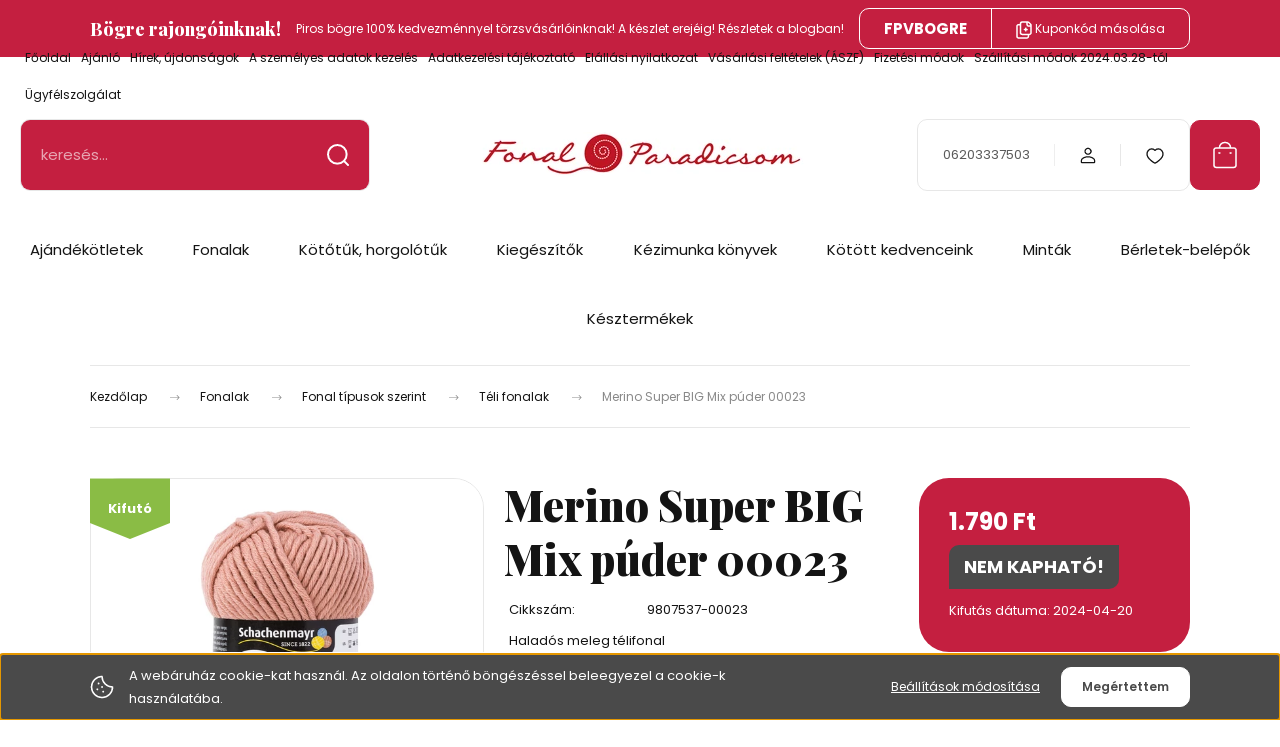

--- FILE ---
content_type: text/html; charset=UTF-8
request_url: https://www.fonalparadicsom.hu/merino-super-big-mix-4038
body_size: 49847
content:
<!DOCTYPE html>
<html lang="hu" dir="ltr">
<head>
    <title>Merino Super BIG Mix púder 00023 - Téli fonalak</title>
    <meta charset="utf-8">
    <meta name="description" content="Merino Super BIG Mix púder 00023 a Fonal paradicsom webáruház Téli fonalak kategóriájában, kedvező, 1.790 Ft-os áron.">
    <meta name="robots" content="index, follow">
    <link rel="image_src" href="https://kossunklanyok.cdn.shoprenter.hu/custom/kossunklanyok/image/data/product/9807537-00023-B.jpg.webp?lastmod=1713622217.1713382702">
    <meta property="og:title" content="Merino Super BIG Mix púder 00023" />
    <meta property="og:type" content="product" />
    <meta property="og:url" content="https://www.fonalparadicsom.hu/merino-super-big-mix-4038" />
    <meta property="og:image" content="https://kossunklanyok.cdn.shoprenter.hu/custom/kossunklanyok/image/cache/w1719h900/product/9807537-00023-B.jpg.webp?lastmod=1713622217.1713382702" />
    <meta property="og:description" content="Haladós meleg télifonal" />
    <link href="https://kossunklanyok.cdn.shoprenter.hu/custom/kossunklanyok/image/data/logok%20bannerek/matric%C3%A1k/fonalparadicsom_matrica_gombi.png?lastmod=1667574646.1713382702" rel="icon" />
    <link href="https://kossunklanyok.cdn.shoprenter.hu/custom/kossunklanyok/image/data/logok%20bannerek/matric%C3%A1k/fonalparadicsom_matrica_gombi.png?lastmod=1667574646.1713382702" rel="apple-touch-icon" />
    <base href="https://www.fonalparadicsom.hu:443" />
    <meta name="google-site-verification" content="Umo5C_auxrt03foXPIEZSXDc7bvhbvrDa8HGtqdmnvI" />
<meta name="google-site-verification" content="RqW6rzhbtdFVmDLR-CXhyup7LAV4ZyQ_KxINx-WCV1o" />

<meta name="google-site-verification" content="lMVDQoG5w29xRawZ6qHF9gx9nuE3zgjh5hV7k9Axq74" />

    <meta name="viewport" content="width=device-width, initial-scale=1">
            <style>
            :root {

--global-color: #c41f40;
--bs-body-bg: #FFFFFF;
--highlight-color: #4a4a4a;
--price-special-color: #A84747;

--corner_10: 10px;
--corner_30: calc(var(--corner_10) * 3);
--corner_50: calc(var(--corner_10) * 5);


    
                        --text-on-primary: rgb(255,255,255);
            --rgb-text-on-primary: 255,255,255;
                            --tick-on-primary: url("data:image/svg+xml,%3csvg xmlns='http://www.w3.org/2000/svg' viewBox='0 0 20 20'%3e%3cpath fill='none' stroke='%23FFFFFF' stroke-linecap='round' stroke-linejoin='round' stroke-width='3' d='m6 10 3 3 6-6'/%3e%3c/svg%3e");
                                        --select-arrow-on-primary: url("data:image/svg+xml,%3Csvg xmlns='http://www.w3.org/2000/svg' viewBox='0 0 16 16'%3E%3Cpath fill='none' opacity='0.5' stroke='%23FFFFFF' stroke-linecap='round' stroke-linejoin='round' stroke-width='2' d='m2 5 6 6 6-6'/%3E%3C/svg%3E");
                                        --radio-on-primary: url("data:image/svg+xml,%3Csvg xmlns='http://www.w3.org/2000/svg' viewBox='-4 -4 8 8'%3E%3Ccircle r='2' fill='%23FFFFFF'/%3E%3C/svg%3E");
                        
                        --text-on-body-bg: rgb(20,20,20);
            --rgb-text-on-body-bg: 20,20,20;
                            --tick-on-body-bg: url("data:image/svg+xml,%3csvg xmlns='http://www.w3.org/2000/svg' viewBox='0 0 20 20'%3e%3cpath fill='none' stroke='%23141414' stroke-linecap='round' stroke-linejoin='round' stroke-width='3' d='m6 10 3 3 6-6'/%3e%3c/svg%3e");
                                        --select-arrow-on-body-bg: url("data:image/svg+xml,%3Csvg xmlns='http://www.w3.org/2000/svg' viewBox='0 0 16 16'%3E%3Cpath fill='none' opacity='0.5' stroke='%23141414' stroke-linecap='round' stroke-linejoin='round' stroke-width='2' d='m2 5 6 6 6-6'/%3E%3C/svg%3E");
                                        --radio-on-body-bg: url("data:image/svg+xml,%3Csvg xmlns='http://www.w3.org/2000/svg' viewBox='-4 -4 8 8'%3E%3Ccircle r='2' fill='%23141414'/%3E%3C/svg%3E");
                        
                        --text-on-highlight: rgb(255,255,255);
            --rgb-text-on-highlight: 255,255,255;
                            --tick-on-highlight: url("data:image/svg+xml,%3csvg xmlns='http://www.w3.org/2000/svg' viewBox='0 0 20 20'%3e%3cpath fill='none' stroke='%23FFFFFF' stroke-linecap='round' stroke-linejoin='round' stroke-width='3' d='m6 10 3 3 6-6'/%3e%3c/svg%3e");
                                                
                        --text-on-price_special: rgb(255,255,255);
            --rgb-text-on-price_special: 255,255,255;
                                                
}        </style>
        <link rel="preconnect" href="https://fonts.gstatic.com" />
<link rel="preload" as="style" href="https://fonts.googleapis.com/css2?family=Playfair+Display:ital,wght@0,400..900;1,400..900&family=Poppins:ital,wght@0,400;0,600;0,700;1,400;1,600;1,700&display=swap" />
<link rel="stylesheet" href="https://fonts.googleapis.com/css2?family=Playfair+Display:ital,wght@0,400..900;1,400..900&family=Poppins:ital,wght@0,400;0,600;0,700;1,400;1,600;1,700&display=swap" media="print" onload="this.media='all'" />
<noscript>
    <link rel="stylesheet" href="https://fonts.googleapis.com/css2?family=Playfair+Display:ital,wght@0,400..900;1,400..900&family=Poppins:ital,wght@0,400;0,600;0,700;1,400;1,600;1,700&display=swap" />
</noscript>        <link rel="stylesheet" href="https://kossunklanyok.cdn.shoprenter.hu/catalog/view/theme/budapest_global/minified/template/assets/base.css?v=1750323653.1769169335.kossunklanyok">
        <link rel="stylesheet" href="https://kossunklanyok.cdn.shoprenter.hu/catalog/view/theme/budapest_global/minified/template/assets/component-slick.css?v=1711983033.1769169335.kossunklanyok">
        <link rel="stylesheet" href="https://kossunklanyok.cdn.shoprenter.hu/catalog/view/theme/budapest_global/minified/template/assets/product-card.css?v=1750323121.1769169335.kossunklanyok">
        <style>
            *,
            *::before,
            *::after {
                box-sizing: border-box;
            }

            h1, .h1 {
                font-weight: 900;
                font-size: 1.5625rem;
            }
            @media (min-width: 1200px) {
                h1, .h1 {
                    font-size: 2.625rem;
                }
            }
        </style>
                    <style>.edit-link {position: absolute;top: 0;right: 0;opacity: 0;width: 30px;height: 30px;font-size: 16px;color: #111111 !important;display: flex;justify-content: center;align-items: center;border: 1px solid rgba(0, 0, 0, 0.8);transition: none;background: rgba(255, 255, 255, 0.5);z-index: 1030;pointer-events: all;}.module-editable {position: relative;}.page-head-title:hover > .edit-link, .module-editable:hover > .edit-link, .product-card:hover .edit-link {opacity: 1;}.page-head-title:hover > .edit-link:hover, .module-editable:hover > .edit-link:hover, .product-card:hover .edit-link:hover {background: rgba(255, 255, 255, 1);}</style>
                                    <link rel="stylesheet" href="https://kossunklanyok.cdn.shoprenter.hu/catalog/view/theme/budapest_global/minified/template/assets/component-secondary-image.css?v=1708619885.1769169335.kossunklanyok">
                    
                <link href="https://www.fonalparadicsom.hu/merino-super-big-mix-4038" rel="canonical">
    

        <script>
        window.nonProductQuality = 80;
    </script>
    <script src="https://kossunklanyok.cdn.shoprenter.hu/catalog/view/javascript/vendor/jquery/3.7.1/js/jquery.min.js?v=1706895543"></script>

                
        <!-- Header JavaScript codes -->
            <link rel="preload" href="https://kossunklanyok.cdn.shoprenter.hu/web/compiled/js/base.js?v=1769069092" as="script" />
        <script src="https://kossunklanyok.cdn.shoprenter.hu/web/compiled/js/base.js?v=1769069092" defer></script>
                    <link rel="preload" href="https://kossunklanyok.cdn.shoprenter.hu/web/compiled/js/fragment_loader.js?v=1769069092" as="script" />
        <script src="https://kossunklanyok.cdn.shoprenter.hu/web/compiled/js/fragment_loader.js?v=1769069092" defer></script>
                    <link rel="preload" href="https://kossunklanyok.cdn.shoprenter.hu/web/compiled/js/nanobar.js?v=1769069092" as="script" />
        <script src="https://kossunklanyok.cdn.shoprenter.hu/web/compiled/js/nanobar.js?v=1769069092" defer></script>
                    <!-- Header jQuery onLoad scripts -->
    <script>var BASEURL='https://www.fonalparadicsom.hu';Currency={"symbol_left":"","symbol_right":" Ft","decimal_place":0,"decimal_point":",","thousand_point":".","currency":"HUF","value":1};var ShopRenter=ShopRenter||{};ShopRenter.product={"id":4038,"sku":"9807537-00023","currency":"HUF","unitName":"db","price":1790,"name":"Merino Super BIG Mix p\u00fader 00023","brand":"Schachenmayr","currentVariant":[],"parent":{"id":4038,"sku":"9807537-00023","unitName":"db","price":1790,"name":"Merino Super BIG Mix p\u00fader 00023"}};$(document).ready(function(){});window.addEventListener('load',function(){});</script><script src="https://kossunklanyok.cdn.shoprenter.hu/web/compiled/js/vue/manifest.bundle.js?v=1769069090"></script><script>var ShopRenter=ShopRenter||{};ShopRenter.onCartUpdate=function(callable){document.addEventListener('cartChanged',callable)};ShopRenter.onItemAdd=function(callable){document.addEventListener('AddToCart',callable)};ShopRenter.onItemDelete=function(callable){document.addEventListener('deleteCart',callable)};ShopRenter.onSearchResultViewed=function(callable){document.addEventListener('AuroraSearchResultViewed',callable)};ShopRenter.onSubscribedForNewsletter=function(callable){document.addEventListener('AuroraSubscribedForNewsletter',callable)};ShopRenter.onCheckoutInitiated=function(callable){document.addEventListener('AuroraCheckoutInitiated',callable)};ShopRenter.onCheckoutShippingInfoAdded=function(callable){document.addEventListener('AuroraCheckoutShippingInfoAdded',callable)};ShopRenter.onCheckoutPaymentInfoAdded=function(callable){document.addEventListener('AuroraCheckoutPaymentInfoAdded',callable)};ShopRenter.onCheckoutOrderConfirmed=function(callable){document.addEventListener('AuroraCheckoutOrderConfirmed',callable)};ShopRenter.onCheckoutOrderPaid=function(callable){document.addEventListener('AuroraOrderPaid',callable)};ShopRenter.onCheckoutOrderPaidUnsuccessful=function(callable){document.addEventListener('AuroraOrderPaidUnsuccessful',callable)};ShopRenter.onProductPageViewed=function(callable){document.addEventListener('AuroraProductPageViewed',callable)};ShopRenter.onMarketingConsentChanged=function(callable){document.addEventListener('AuroraMarketingConsentChanged',callable)};ShopRenter.onCustomerRegistered=function(callable){document.addEventListener('AuroraCustomerRegistered',callable)};ShopRenter.onCustomerLoggedIn=function(callable){document.addEventListener('AuroraCustomerLoggedIn',callable)};ShopRenter.onCustomerUpdated=function(callable){document.addEventListener('AuroraCustomerUpdated',callable)};ShopRenter.onCartPageViewed=function(callable){document.addEventListener('AuroraCartPageViewed',callable)};ShopRenter.customer={"userId":0,"userClientIP":"18.116.115.11","userGroupId":8,"customerGroupTaxMode":"gross","customerGroupPriceMode":"only_gross","email":"","phoneNumber":"","name":{"firstName":"","lastName":""}};ShopRenter.theme={"name":"budapest_global","family":"budapest","parent":""};ShopRenter.shop={"name":"kossunklanyok","locale":"hu","currency":{"code":"HUF","rate":1},"domain":"kossunklanyok.myshoprenter.hu"};ShopRenter.page={"route":"product\/product","queryString":"merino-super-big-mix-4038"};ShopRenter.formSubmit=function(form,callback){callback();};let loadedAsyncScriptCount=0;function asyncScriptLoaded(position){loadedAsyncScriptCount++;if(position==='body'){if(document.querySelectorAll('.async-script-tag').length===loadedAsyncScriptCount){if(/complete|interactive|loaded/.test(document.readyState)){document.dispatchEvent(new CustomEvent('asyncScriptsLoaded',{}));}else{document.addEventListener('DOMContentLoaded',()=>{document.dispatchEvent(new CustomEvent('asyncScriptsLoaded',{}));});}}}}</script><script type="text/javascript"async class="async-script-tag"onload="asyncScriptLoaded('header')"src="https://shoprenter.smartsupp.com/chat-code/2adb9648c973a2a401bb3fbc518845ec5d0de660.js"></script><script type="text/javascript"async class="async-script-tag"onload="asyncScriptLoaded('header')"src="https://static2.rapidsearch.dev/resultpage.js?shop=kossunklanyok.shoprenter.hu"></script><script type="text/javascript"async class="async-script-tag"onload="asyncScriptLoaded('header')"src="https://onsite.optimonk.com/script.js?account=240621"></script><script type="text/javascript"src="https://kossunklanyok.cdn.shoprenter.hu/web/compiled/js/vue/customerEventDispatcher.bundle.js?v=1769069090"></script>                
            
            <script>window.dataLayer=window.dataLayer||[];function gtag(){dataLayer.push(arguments)};var ShopRenter=ShopRenter||{};ShopRenter.config=ShopRenter.config||{};ShopRenter.config.googleConsentModeDefaultValue="denied";</script>                        <script type="text/javascript" src="https://kossunklanyok.cdn.shoprenter.hu/web/compiled/js/vue/googleConsentMode.bundle.js?v=1769069090"></script>

            <!-- Facebook Pixel Code -->
<script>
!function(f,b,e,v,n,t,s){if(f.fbq)return;n=f.fbq=function(){n.callMethod?
n.callMethod.apply(n,arguments):n.queue.push(arguments)};if(!f._fbq)f._fbq=n;
n.push=n;n.loaded=!0;n.version='2.0';n.queue=[];t=b.createElement(e);t.async=!0;
t.src=v;s=b.getElementsByTagName(e)[0];s.parentNode.insertBefore(t,s)}(window,
document,'script','https://connect.facebook.net/en_US/fbevents.js');
fbq('consent', 'revoke');
fbq('init', '718507368219299'); // Insert your pixel ID here.
fbq('track', 'PageView');
document.addEventListener('AuroraProductPageViewed', function(auroraEvent) {
                    fbq('track', 'ViewContent', {
                        content_type: 'product',
                        content_ids: [auroraEvent.detail.product.id.toString()],
                        value: parseFloat(auroraEvent.detail.product.grossUnitPrice),
                        currency: auroraEvent.detail.product.currency
                    }, {
                        eventID: auroraEvent.detail.event.id
                    });
                });
document.addEventListener('AuroraAddedToCart', function(auroraEvent) {
    var fbpId = [];
    var fbpValue = 0;
    var fbpCurrency = '';

    auroraEvent.detail.products.forEach(function(item) {
        fbpValue += parseFloat(item.grossUnitPrice) * item.quantity;
        fbpId.push(item.id);
        fbpCurrency = item.currency;
    });


    fbq('track', 'AddToCart', {
        content_ids: fbpId,
        content_type: 'product',
        value: fbpValue,
        currency: fbpCurrency
    }, {
        eventID: auroraEvent.detail.event.id
    });
})
window.addEventListener('AuroraMarketingCookie.Changed', function(event) {
            let consentStatus = event.detail.isAccepted ? 'grant' : 'revoke';
            if (typeof fbq === 'function') {
                fbq('consent', consentStatus);
            }
        });
</script>
<noscript><img height="1" width="1" style="display:none"
src="https://www.facebook.com/tr?id=718507368219299&ev=PageView&noscript=1"
/></noscript>
<!-- DO NOT MODIFY -->
<!-- End Facebook Pixel Code -->
<!--  Clickcease.com tracking-->
<script type="text/javascript">
    var script = document.createElement("script");
    script.async = true; script.type = "text/javascript";
    var target = 'https://www.clickcease.com/monitor/stat.js';
    script.src = target;
    var elem = document.head;
    elem.appendChild(script);
</script>
<noscript><a href="https://www.clickcease.com"><img src="https://monitor.clickcease.com/stats/stats.aspx" alt="Click Fraud Protection" /></a></noscript>
<!--  Clickcease.com tracking-->
            
            
            
                <!--Global site tag(gtag.js)--><script async src="https://www.googletagmanager.com/gtag/js?id=AW-914666351"></script><script>window.dataLayer=window.dataLayer||[];function gtag(){dataLayer.push(arguments);}
gtag('js',new Date());gtag('config','AW-914666351',{"allow_enhanced_conversions":true});gtag('config','G-EN7RT2CED9');</script>                                <script type="text/javascript" src="https://kossunklanyok.cdn.shoprenter.hu/web/compiled/js/vue/GA4EventSender.bundle.js?v=1769069090"></script>

    
    
</head>
<body id="body" class="page-body product-page-body budapest_global-body" role="document">
<script>ShopRenter.theme.breakpoints={'xs':0,'sm':576,'md':768,'lg':992,'xl':1200,'xxl':1400}</script><div id="fb-root"></div><script>(function(d,s,id){var js,fjs=d.getElementsByTagName(s)[0];if(d.getElementById(id))return;js=d.createElement(s);js.id=id;js.src="//connect.facebook.net/hu_HU/sdk/xfbml.customerchat.js#xfbml=1&version=v2.12&autoLogAppEvents=1";fjs.parentNode.insertBefore(js,fjs);}(document,"script","facebook-jssdk"));</script>
                    

    <div class="nanobar-cookie-icon js-hidden-nanobar-button">
        <svg xmlns="http://www.w3.org/2000/svg" width="24" height="24" viewBox="0 0 24 24" fill="none">
    <path d="M7.38066 14.1465C7.33069 14.1463 7.28277 14.1663 7.24765 14.2018C7.21254 14.2374 7.19318 14.2856 7.19392 14.3355C7.19431 14.4398 7.27873 14.5242 7.383 14.5246C7.45055 14.5242 7.51275 14.4878 7.54616 14.4291C7.57957 14.3704 7.57913 14.2983 7.54499 14.24C7.51086 14.1817 7.44821 14.146 7.38066 14.1465" stroke="currentColor" stroke-width="1.5" stroke-linecap="round" stroke-linejoin="round"/>
    <path d="M8.54765 8.31052C8.49768 8.31039 8.44976 8.33035 8.41464 8.36591C8.37953 8.40146 8.36017 8.44963 8.36091 8.49959C8.3613 8.60386 8.44573 8.68828 8.54999 8.68867C8.65441 8.68803 8.73854 8.60285 8.7379 8.49843C8.73726 8.394 8.65208 8.30987 8.54765 8.31052" stroke="currentColor" stroke-width="1.5" stroke-linecap="round" stroke-linejoin="round"/>
    <path d="M13.2166 16.4804C13.1666 16.4803 13.1187 16.5003 13.0836 16.5358C13.0485 16.5714 13.0291 16.6196 13.0299 16.6695C13.0302 16.7738 13.1147 16.8582 13.2189 16.8586C13.3234 16.8579 13.4075 16.7728 13.4068 16.6683C13.4062 16.5639 13.321 16.4798 13.2166 16.4804" stroke="currentColor" stroke-width="1.5" stroke-linecap="round" stroke-linejoin="round"/>
    <path d="M12.0486 11.8105C11.9987 11.8104 11.9507 11.8304 11.9156 11.8659C11.8805 11.9015 11.8611 11.9496 11.8619 11.9996C11.8623 12.1039 11.9467 12.1883 12.051 12.1887C12.1185 12.1883 12.1807 12.1518 12.2141 12.0931C12.2475 12.0344 12.2471 11.9623 12.213 11.904C12.1788 11.8458 12.1162 11.8101 12.0486 11.8105" stroke="currentColor" stroke-width="1.5" stroke-linecap="round" stroke-linejoin="round"/>
    <path fill-rule="evenodd" clip-rule="evenodd" d="M12.0503 1.49609C12.0503 7.2975 16.7532 12.0005 22.5547 12.0005C22.5547 17.8019 17.8517 22.5048 12.0503 22.5048C6.24887 22.5048 1.5459 17.8019 1.5459 12.0005C1.5459 6.19906 6.24887 1.49609 12.0503 1.49609Z" stroke="currentColor" stroke-width="1.5" stroke-linecap="round" stroke-linejoin="round"/>
</svg>
    </div>
<!-- cached --><div class="nanobar-cookie-box nanobar position-fixed w-100 js-nanobar-first-login">
    <div class="container nanobar__container">
        <div class="row nanobar__container-row flex-column flex-sm-row align-items-center">
            <div class="nanobar__text col-12 col-12 col-sm-6 col-lg-8 justify-content-center justify-content-sm-start d-flex">
                                <span class="nanobar__cookie-icon d-none d-md-flex align-items-center"><svg xmlns="http://www.w3.org/2000/svg" width="24" height="24" viewBox="0 0 24 24" fill="none">
    <path d="M7.38066 14.1465C7.33069 14.1463 7.28277 14.1663 7.24765 14.2018C7.21254 14.2374 7.19318 14.2856 7.19392 14.3355C7.19431 14.4398 7.27873 14.5242 7.383 14.5246C7.45055 14.5242 7.51275 14.4878 7.54616 14.4291C7.57957 14.3704 7.57913 14.2983 7.54499 14.24C7.51086 14.1817 7.44821 14.146 7.38066 14.1465" stroke="currentColor" stroke-width="1.5" stroke-linecap="round" stroke-linejoin="round"/>
    <path d="M8.54765 8.31052C8.49768 8.31039 8.44976 8.33035 8.41464 8.36591C8.37953 8.40146 8.36017 8.44963 8.36091 8.49959C8.3613 8.60386 8.44573 8.68828 8.54999 8.68867C8.65441 8.68803 8.73854 8.60285 8.7379 8.49843C8.73726 8.394 8.65208 8.30987 8.54765 8.31052" stroke="currentColor" stroke-width="1.5" stroke-linecap="round" stroke-linejoin="round"/>
    <path d="M13.2166 16.4804C13.1666 16.4803 13.1187 16.5003 13.0836 16.5358C13.0485 16.5714 13.0291 16.6196 13.0299 16.6695C13.0302 16.7738 13.1147 16.8582 13.2189 16.8586C13.3234 16.8579 13.4075 16.7728 13.4068 16.6683C13.4062 16.5639 13.321 16.4798 13.2166 16.4804" stroke="currentColor" stroke-width="1.5" stroke-linecap="round" stroke-linejoin="round"/>
    <path d="M12.0486 11.8105C11.9987 11.8104 11.9507 11.8304 11.9156 11.8659C11.8805 11.9015 11.8611 11.9496 11.8619 11.9996C11.8623 12.1039 11.9467 12.1883 12.051 12.1887C12.1185 12.1883 12.1807 12.1518 12.2141 12.0931C12.2475 12.0344 12.2471 11.9623 12.213 11.904C12.1788 11.8458 12.1162 11.8101 12.0486 11.8105" stroke="currentColor" stroke-width="1.5" stroke-linecap="round" stroke-linejoin="round"/>
    <path fill-rule="evenodd" clip-rule="evenodd" d="M12.0503 1.49609C12.0503 7.2975 16.7532 12.0005 22.5547 12.0005C22.5547 17.8019 17.8517 22.5048 12.0503 22.5048C6.24887 22.5048 1.5459 17.8019 1.5459 12.0005C1.5459 6.19906 6.24887 1.49609 12.0503 1.49609Z" stroke="currentColor" stroke-width="1.5" stroke-linecap="round" stroke-linejoin="round"/>
</svg></span>
                                <div>A webáruház cookie-kat használ. Az oldalon történő böngészéssel beleegyezel a cookie-k használatába.</div>
            </div>
            <div class="nanobar__buttons col-12 col-sm-6 col-lg-4 justify-content-center justify-content-sm-end d-flex">
                <button class="btn btn-link js-nanobar-settings-button">
                    Beállítások módosítása
                </button>
                <button class="btn btn-primary nanobar-btn js-nanobar-close-cookies" data-button-save-text="Beállítások mentése">
                    Megértettem
                </button>
            </div>
        </div>
        <div class="nanobar__cookies js-nanobar-cookies flex-column flex-sm-row text-start" style="display: none;">
            <div class="form-check">
                <input class="form-check-input" type="checkbox" name="required_cookies" disabled checked />
                <label class="form-check-label">
                    Szükséges cookie-k
                    <div class="cookies-help-text">
                        Ezek a cookie-k segítenek abban, hogy a webáruház használható és működőképes legyen.
                    </div>
                </label>
            </div>
            <div class="form-check">
                <input id="marketing_cookies" class="form-check-input js-nanobar-marketing-cookies" type="checkbox" name="marketing_cookies"
                     checked />
                <label class="form-check-label" for="marketing_cookies" >
                    Marketing cookie-k
                    <div class="cookies-help-text">
                        Ezeket a cookie-k segítenek abban, hogy az Ön érdeklődési körének megfelelő reklámokat és termékeket jelenítsük meg a webáruházban.
                    </div>
                </label>
            </div>
        </div>
    </div>
</div>

<script>
    (function ($) {
        $(document).ready(function () {
            new AuroraNanobar.FirstLogNanobarCheckbox(jQuery('.js-nanobar-first-login'), 'bottom');
        });
    })(jQuery);
</script>
<!-- /cached -->
<!-- cached --><div class="nanobar position-fixed js-nanobar-free-shipping">
    <div class="container nanobar__container d-flex align-items-center justify-content-between">
        <div class="nanobar-text" style="font-weight: bold;"></div>
        <button type="button" class="btn btn-primary js-nanobar-close" aria-label="Close">
            <span aria-hidden="true">&times;</span>
        </button>
    </div>
</div>

<script>$(document).ready(function(){document.nanobarInstance=new AuroraNanobar.FreeShippingNanobar($('.js-nanobar-free-shipping'),'bottom','10','','1');});</script><!-- /cached -->
        
                    <div class="layout-wrapper">
                                                            <div id="section-header" class="section-wrapper ">
    
        
    <link rel="stylesheet" href="https://kossunklanyok.cdn.shoprenter.hu/catalog/view/theme/budapest_global/minified/template/assets/header.css?v=1726589168.1769169387.kossunklanyok">
    <div class="header">
            <div id="section-couponbar" class="section-wrapper ">
    
    <div class="coupon-bar">
    <div class="coupon-bar-header-container">
        <span class="coupon-title">Bögre rajongóinknak!</span>
        <span class="coupon-text">Piros bögre 100% kedvezménnyel törzsvásárlóinknak! A készlet erejéig! Részletek a blogban!</span>
                    <div class="coupon-code">
                <div class="coupon-code__code">
                    FPVBOGRE
                </div>
                <button class="coupon-code__btn" onclick="couponClickHandler()">
                    <svg xmlns="http://www.w3.org/2000/svg" width="16" height="18" viewBox="0 0 16 18" fill="none">
    <path d="M12.4442 13.4444V15.2222C12.4444 15.6938 12.2571 16.146 11.9237 16.4794C11.5902 16.8129 11.138 17.0001 10.6664 17H2.66645C2.19491 17.0001 1.74265 16.8129 1.40923 16.4794C1.0758 16.146 0.888542 15.6938 0.888672 15.2222V5.44444C0.888542 4.97291 1.0758 4.52065 1.40923 4.18722C1.74265 3.8538 2.19491 3.66654 2.66645 3.66667H4.44423M8.44423 8.55556H11.1109M9.77756 7.22222V9.88889M15.1109 5H12.4442C11.7078 5 11.1109 4.40305 11.1109 3.66667V1M14.5414 3.19592L12.915 1.56951C12.5503 1.20486 12.0557 1 11.54 1H6.38867C5.31478 1 4.44423 1.87056 4.44423 2.94444V11.5C4.44423 12.5739 5.31478 13.4444 6.38867 13.4444H13.1664C14.2403 13.4444 15.1109 12.5739 15.1109 11.5V4.57084C15.1109 4.05515 14.906 3.56057 14.5414 3.19592Z" stroke="currentColor" stroke-width="1.5" stroke-linecap="round" stroke-linejoin="round"/>
</svg>
                    <span>Kuponkód másolása</span>
                </button>
            </div>
            </div>
</div>

<script>
    function couponClickHandler() {
        navigator.clipboard.writeText('FPVBOGRE');

        const el = document.querySelector('.coupon-code');
        el.classList.add('coupon-effect-active');
        setTimeout(() => {
            el.classList.remove('coupon-effect-active');
        }, 1000)
    }
</script>

<style>
    .coupon-bar {
        color: var(--text-on-primary);
        padding-right: var(--gutter);
        padding-left: var(--gutter);
    }

    .coupon-title {
        font-family: var(--secondary-font-family);
        font-size: 1.125rem;
        font-weight: 800;
    }

    .coupon-text{
        font-size: 0.75rem;
        text-align: center;
    }

    .coupon-code:after {
        content: "vágólapra másolva";
        position: absolute;
        width: 100%;
        height: 100%;
        display: flex;
        align-items: center;
        justify-content: center;
        background-color: var(--bs-primary);
        border-radius: var(--corner_10);
        visibility: hidden;
        transition: opacity .3s,visibility .3s;
        opacity: 0;
    }

    .coupon-code.coupon-effect-active:after{
        opacity: 1;
        visibility: visible;
    }

    .coupon-code__btn {
        background-color: transparent;
        border: none;
        font-size: 0.75rem;
        border-left: 1px solid var(--text-on-primary);
        color: var(--text-on-primary);
    }

    .coupon-code {
        border: 1px solid var(--text-on-primary);
        border-radius: var(--corner_10);
        position: relative;
    }

    .coupon-code {
        display: flex;
        width: fit-content;
        justify-content: space-between;
    }

    .coupon-code > * {
        padding: 6px 24px;
    }

    .coupon-code__code {
        margin: auto;
        font-size: 0.9375rem;
        font-weight: 700;
    }

    
            .coupon-bar {
            background-color: var(--bs-primary);
        }

        .coupon-bar-header-container {
            display: flex;
            align-items: center;
            padding: 0.5rem 0;
            max-width: 1100px;
            margin: auto;
            justify-content: space-between;
        }

        .small-header .coupon-bar-header-container {
            padding: 5px 0;
        }

        .small-header .coupon-code > * {
            padding: 3px 15px;
        }

        @media (max-width: 992px) {
            .coupon-bar-header-container {
                justify-content: center;
                padding: 0;
            }

            #section-couponbar {
                order: 2;
            }

                    .coupon-bar-header-container {
                flex-direction: column;
                padding: 5px;
            }

            .coupon-text {
                line-height: 1.2;
                margin-bottom: 10px;
            }
                }
        #section-couponbar .edit-link {
        right: 32px;
    }
</style>

</div>

        <div class="header-top d-none d-lg-flex">
            <div class="container-wide header-top-row">
                    <!-- cached -->
<ul class="list-unstyled headermenu-list">
                <li class="headermenu-list__item nav-item">
            <a
                href="https://www.fonalparadicsom.hu"
                target="_self"
                class="nav-link"
                title="Főoldal"
            >
                Főoldal
            </a>
                    </li>
            <li class="headermenu-list__item nav-item">
            <a
                href="https://www.fonalparadicsom.hu/ajanlo_3"
                target="_self"
                class="nav-link"
                title="Ajánló"
            >
                Ajánló
            </a>
                    </li>
            <li class="headermenu-list__item nav-item">
            <a
                href="https://www.fonalparadicsom.hu/hirek_1"
                target="_self"
                class="nav-link"
                title="Hírek, újdonságok"
            >
                Hírek, újdonságok
            </a>
                    </li>
            <li class="headermenu-list__item nav-item">
            <a
                href="https://www.fonalparadicsom.hu/index.php?route=information/personaldata"
                target="_self"
                class="nav-link"
                title="A személyes adatok kezelés"
            >
                A személyes adatok kezelés
            </a>
                    </li>
            <li class="headermenu-list__item nav-item">
            <a
                href="https://www.fonalparadicsom.hu/adatkezelesi-tajekoztatas"
                target="_self"
                class="nav-link"
                title="Adatkezelési tájékoztató"
            >
                Adatkezelési tájékoztató
            </a>
                    </li>
            <li class="headermenu-list__item nav-item">
            <a
                href="https://www.fonalparadicsom.hu/elallasi-nyilatkozat-247"
                target="_self"
                class="nav-link"
                title="Elállási nyilatkozat"
            >
                Elállási nyilatkozat
            </a>
                    </li>
            <li class="headermenu-list__item nav-item">
            <a
                href="https://www.fonalparadicsom.hu/vasarlasi_feltetelek_5"
                target="_self"
                class="nav-link"
                title="Vásárlási feltételek (ÁSZF)"
            >
                Vásárlási feltételek (ÁSZF)
            </a>
                    </li>
            <li class="headermenu-list__item nav-item">
            <a
                href="https://www.fonalparadicsom.hu/fizetesi_modok"
                target="_self"
                class="nav-link"
                title="Fizetési módok"
            >
                Fizetési módok
            </a>
                    </li>
            <li class="headermenu-list__item nav-item">
            <a
                href="https://www.fonalparadicsom.hu/szallitasi-modok-2024-590"
                target="_self"
                class="nav-link"
                title="Szállítási módok 2024.03.28-tól"
            >
                Szállítási módok 2024.03.28-tól
            </a>
                    </li>
            <li class="headermenu-list__item nav-item">
            <a
                href="https://www.fonalparadicsom.hu/ugyfelszolgalat"
                target="_self"
                class="nav-link"
                title="Ügyfélszolgálat"
            >
                Ügyfélszolgálat
            </a>
                    </li>
    </ul>

    <!-- /cached -->
                    
                    
            </div>
        </div>
        <div class="header-middle">
            <div class="container-wide header-middle-container">
                <div class="header-middle-row">
                                            <div id="js-mobile-navbar" class="d-flex d-lg-none">
                            <button id="js-hamburger-icon" class="d-flex-center btn btn-primary" aria-label="mobile menu">
                                <span class="hamburger-icon position-relative">
                                    <span class="hamburger-icon-line position-absolute line-1"></span>
                                    <span class="hamburger-icon-line position-absolute line-2"></span>
                                    <span class="hamburger-icon-line position-absolute line-3"></span>
                                </span>
                            </button>
                        </div>
                                            <div class="header-navbar-search">
                                                            <div class="dropdown search-module d-flex header-navbar-top-right-item">
                                    <div class="input-group">
                                        <input class="search-module__input form-control form-control-lg disableAutocomplete" type="text" placeholder="keresés..." value=""
                                               id="filter_keyword"
                                               onclick="this.value=(this.value==this.defaultValue)?'':this.value;"/>
                                        <span class="search-button-append d-flex position-absolute h-100">
                                            <button class="btn" type="button" onclick="moduleSearch();" aria-label="Keresés">
                                                <svg xmlns="http://www.w3.org/2000/svg" width="22" height="22" viewBox="0 0 22 22" fill="none">
    <path d="M21 21L16.9375 16.9375M10.3338 19.6675C5.17875 19.6675 1 15.4888 1 10.3338C1 5.17875 5.17875 1 10.3338 1C15.4888 1 19.6675 5.17875 19.6675 10.3338C19.6675 15.4888 15.4888 19.6675 10.3338 19.6675Z" stroke="currentColor" stroke-width="2" stroke-linecap="round" stroke-linejoin="round"/>
</svg>
                                            </button>
                                        </span>
                                    </div>
                                    <input type="hidden" id="filter_description" value="0"/>
                                    <input type="hidden" id="search_shopname" value="kossunklanyok"/>
                                    <div id="results" class="dropdown-menu search-results"></div>
                                </div>
                                                    </div>


                        <a href="/" class="header-logo" title="Kezdőlap">
                                                            <img
    src='https://kossunklanyok.cdn.shoprenter.hu/custom/kossunklanyok/image/cache/w330h45/logok%20bannerek/Budapest_design/fonalparadicsom_logo4_feher-hosszu.png.webp?lastmod=0.1713382702'

    
            width="330"
    
            height="45"
    
            class="header-logo-img"
    
    
    alt="Fonalparadicsom"

    
    
    />

                                                    </a>


                    <div class="header-middle-right">
                        <div class="header-middle-right-wrapper d-flex align-items-center">
                                                    <a class="header-middle__phone d-none d-lg-block position-relative" href="tel: 06203337503"> 06203337503</a>
                                                                                                            <div id="header-middle-login" class="header-middle-right-box d-none d-lg-flex position-relative">
                                    <ul class="list-unstyled login-list">
                                                                                    <li class="nav-item">
                                                <a class="nav-link header-middle-right-box-link" href="index.php?route=account/login" title="Belépés / Regisztráció">
                                                    <span class="header-user-icon">
                                                        <svg xmlns="http://www.w3.org/2000/svg" width="19" height="20" viewBox="0 0 19 20" fill="none">
    <path fill-rule="evenodd" clip-rule="evenodd" d="M11.9749 2.52513C13.3417 3.89197 13.3417 6.10804 11.9749 7.47488C10.6081 8.84172 8.39199 8.84172 7.02515 7.47488C5.65831 6.10804 5.65831 3.89197 7.02515 2.52513C8.39199 1.15829 10.6081 1.15829 11.9749 2.52513Z" stroke="currentColor" stroke-width="1.5" stroke-linecap="round" stroke-linejoin="round"/>
    <path fill-rule="evenodd" clip-rule="evenodd" d="M1.5 16.5V17.5C1.5 18.052 1.948 18.5 2.5 18.5H16.5C17.052 18.5 17.5 18.052 17.5 17.5V16.5C17.5 13.474 13.548 11.508 9.5 11.508C5.452 11.508 1.5 13.474 1.5 16.5Z" stroke="currentColor" stroke-width="1.5" stroke-linecap="round" stroke-linejoin="round"/>
</svg>
                                                    </span>
                                                </a>
                                            </li>
                                                                            </ul>
                                </div>
                                                    
                                                        <div id="header-middle-wishlist" class="header-middle-right-box d-none d-lg-flex position-relative">
                                <hx:include src="/_fragment?_path=_format%3Dhtml%26_locale%3Den%26_controller%3Dmodule%252Fwishlist&amp;_hash=c2S2EgeeiqntjMurGiSKq4QOsvYd5hcBWS1ZEsXuF74%3D"></hx:include>
                            </div>
                                                </div>
                        <div id="js-cart" class="header-middle-right-box position-relative">
                            <hx:include src="/_fragment?_path=_format%3Dhtml%26_locale%3Den%26_controller%3Dmodule%252Fcart&amp;_hash=OmBen21%2FIF93aDopdHKGu4U1YZ2ttmtuz4x6ildyaT4%3D"></hx:include>
                        </div>
                    </div>
                </div>
            </div>
        </div>
        <div class="header-bottom d-none d-lg-block">
            <div class="container-wide">
                    <div id="module_category_wrapper" class="module-category-wrapper">
        <div
            id="category"
            class="module content-module header-position category-module">
                        <div class="module-body">
                            <div id="category-nav">
            


<ul class="list-unstyled category category-menu sf-menu sf-horizontal cached">
    <li id="cat_454" class="nav-item item category-list module-list parent even">
    <a href="https://www.fonalparadicsom.hu/ajandekotletek-454" class="nav-link">
                Ajándékötletek
    </a>
            <ul class="list-unstyled flex-column children"><li id="cat_566" class="nav-item item category-list module-list even">
    <a href="https://www.fonalparadicsom.hu/ajandekotletek-454/ajandekozz-kezimunka-keszletet-566" class="nav-link">
                Ajándékozz kézimunka boxot
    </a>
    </li><li id="cat_459" class="nav-item item category-list module-list odd">
    <a href="https://www.fonalparadicsom.hu/ajandekotletek-454/ajandekozz-konyvet-459" class="nav-link">
                Ajándékozz könyvet
    </a>
    </li><li id="cat_458" class="nav-item item category-list module-list even">
    <a href="https://www.fonalparadicsom.hu/ajandekotletek-454/kototu-horgolotu-szettek-458" class="nav-link">
                Kötőtű-horgolótű szettek
    </a>
    </li><li id="cat_451" class="nav-item item category-list module-list parent odd">
    <a href="https://www.fonalparadicsom.hu/ajandekotletek-454/ajandekutalvany-451" class="nav-link">
                Ajándékutalványok
    </a>
            <ul class="list-unstyled flex-column children"><li id="cat_489" class="nav-item item category-list module-list even">
    <a href="https://www.fonalparadicsom.hu/ajandekotletek-454/ajandekutalvany-451/szuper-ajandekutalvanyok-489" class="nav-link">
                &quot;SZUPER&quot; ajándékutalványok
    </a>
    </li><li id="cat_488" class="nav-item item category-list module-list odd">
    <a href="https://www.fonalparadicsom.hu/ajandekotletek-454/ajandekutalvany-451/alap-ajandekutalvanyok-488" class="nav-link">
                ALAP ajándékutalványok
    </a>
    </li><li id="cat_487" class="nav-item item category-list module-list even">
    <a href="https://www.fonalparadicsom.hu/ajandekotletek-454/ajandekutalvany-451/alkalmi-ajandekutalvanyok-487" class="nav-link">
                ALKALMI ajándékutalványok
    </a>
    </li></ul>
    </li></ul>
    </li><li id="cat_79" class="nav-item item category-list module-list parent odd">
    <a href="https://www.fonalparadicsom.hu/fonalak_79" class="nav-link">
                Fonalak
    </a>
            <ul class="list-unstyled flex-column children"><li id="cat_188" class="nav-item item category-list module-list parent even">
    <a href="https://www.fonalparadicsom.hu/fonalak_79/fonal_tipusok_188" class="nav-link">
                Fonal típusok szerint
    </a>
            <ul class="list-unstyled flex-column children"><li id="cat_500" class="nav-item item category-list module-list odd">
    <a href="https://www.fonalparadicsom.hu/fonalak_79/fonal_tipusok_188/amigurumi-fonalak-500" class="nav-link">
                Amigurumi fonalak
    </a>
    </li><li id="cat_413" class="nav-item item category-list module-list even">
    <a href="https://www.fonalparadicsom.hu/fonalak_79/fonal_tipusok_188/baba_fonalak_413" class="nav-link">
                Baba fonalak
    </a>
    </li><li id="cat_444" class="nav-item item category-list module-list parent odd">
    <a href="https://www.fonalparadicsom.hu/fonalak_79/fonal_tipusok_188/extravastag-fonalak-444" class="nav-link">
                Extravastag fonalak
    </a>
            <ul class="list-unstyled flex-column children"><li id="cat_550" class="nav-item item category-list module-list even">
    <a href="https://www.fonalparadicsom.hu/fonalak_79/fonal_tipusok_188/extravastag-fonalak-444/makrame-fonalak-550" class="nav-link">
                Makramé fonalak
    </a>
    </li></ul>
    </li><li id="cat_446" class="nav-item item category-list module-list parent even">
    <a href="https://www.fonalparadicsom.hu/fonalak_79/fonal_tipusok_188/kulonleges-fonalak-446" class="nav-link">
                Különleges fonalak
    </a>
            <ul class="list-unstyled flex-column children"><li id="cat_412" class="nav-item item category-list module-list even">
    <a href="https://www.fonalparadicsom.hu/fonalak_79/fonal_tipusok_188/kulonleges-fonalak-446/bukle_fonalak_412" class="nav-link">
                Buklé fonalak
    </a>
    </li><li id="cat_407" class="nav-item item category-list module-list even">
    <a href="https://www.fonalparadicsom.hu/fonalak_79/fonal_tipusok_188/kulonleges-fonalak-446/femes_lurex_fonalak_407" class="nav-link">
                Fémes, fémszálas, lurex fonalak
    </a>
    </li><li id="cat_551" class="nav-item item category-list module-list odd">
    <a href="https://www.fonalparadicsom.hu/fonalak_79/fonal_tipusok_188/kulonleges-fonalak-446/filcezheto-fonalak-551" class="nav-link">
                Filcezhető fonalak
    </a>
    </li><li id="cat_405" class="nav-item item category-list module-list even">
    <a href="https://www.fonalparadicsom.hu/fonalak_79/fonal_tipusok_188/kulonleges-fonalak-446/flitteres_fonalak_405" class="nav-link">
                Flitteres fonalak
    </a>
    </li><li id="cat_406" class="nav-item item category-list module-list odd">
    <a href="https://www.fonalparadicsom.hu/fonalak_79/fonal_tipusok_188/kulonleges-fonalak-446/pompom_fonalak_406" class="nav-link">
                Pompom fonalak
    </a>
    </li><li id="cat_404" class="nav-item item category-list module-list even">
    <a href="https://www.fonalparadicsom.hu/fonalak_79/fonal_tipusok_188/kulonleges-fonalak-446/szalag_fonalak_404" class="nav-link">
                Szalag fonalak
    </a>
    </li><li id="cat_410" class="nav-item item category-list module-list odd">
    <a href="https://www.fonalparadicsom.hu/fonalak_79/fonal_tipusok_188/kulonleges-fonalak-446/szempilla_fonalak_410" class="nav-link">
                Szempilla fonalak
    </a>
    </li><li id="cat_428" class="nav-item item category-list module-list even">
    <a href="https://www.fonalparadicsom.hu/fonalak_79/fonal_tipusok_188/kulonleges-fonalak-446/zsenilia_fonalak_428" class="nav-link">
                Zsenilia fonalak
    </a>
    </li></ul>
    </li><li id="cat_190" class="nav-item item category-list module-list even">
    <a href="https://www.fonalparadicsom.hu/fonalak_79/fonal_tipusok_188/nyari_190" class="nav-link">
                Nyári fonalak
    </a>
    </li><li id="cat_445" class="nav-item item category-list module-list odd">
    <a href="https://www.fonalparadicsom.hu/fonalak_79/fonal_tipusok_188/premium-fonalak-445" class="nav-link">
                Prémium fonalak
    </a>
    </li><li id="cat_408" class="nav-item item category-list module-list even">
    <a href="https://www.fonalparadicsom.hu/fonalak_79/fonal_tipusok_188/sal_fonalak_408" class="nav-link">
                Sál fonalak
    </a>
    </li><li id="cat_448" class="nav-item item category-list module-list odd">
    <a href="https://www.fonalparadicsom.hu/fonalak_79/fonal_tipusok_188/sapka-koto-fonalak-448" class="nav-link">
                Sapka kötő fonalak
    </a>
    </li><li id="cat_189" class="nav-item item category-list module-list even">
    <a href="https://www.fonalparadicsom.hu/fonalak_79/fonal_tipusok_188/teli_189" class="nav-link">
                Téli fonalak
    </a>
    </li><li id="cat_414" class="nav-item item category-list module-list parent odd">
    <a href="https://www.fonalparadicsom.hu/fonalak_79/fonal_tipusok_188/termeszetes_fonalak_414" class="nav-link">
                Természetes fonalak
    </a>
            <ul class="list-unstyled flex-column children"><li id="cat_497" class="nav-item item category-list module-list even">
    <a href="https://www.fonalparadicsom.hu/fonalak_79/fonal_tipusok_188/termeszetes_fonalak_414/100-gyapju-497" class="nav-link">
                100 % gyapjú
    </a>
    </li><li id="cat_462" class="nav-item item category-list module-list even">
    <a href="https://www.fonalparadicsom.hu/fonalak_79/fonal_tipusok_188/termeszetes_fonalak_414/100-pamut-462" class="nav-link">
                100 % pamut
    </a>
    </li></ul>
    </li><li id="cat_561" class="nav-item item category-list module-list even">
    <a href="https://www.fonalparadicsom.hu/fonalak_79/fonal_tipusok_188/ujrahasznositott-fonalak-561" class="nav-link">
                Újrahasznosított fonalak
    </a>
    </li><li id="cat_447" class="nav-item item category-list module-list parent odd">
    <a href="https://www.fonalparadicsom.hu/fonalak_79/fonal_tipusok_188/zokni-fonalak-447" class="nav-link">
                Zoknifonalak
    </a>
            <ul class="list-unstyled flex-column children"><li id="cat_510" class="nav-item item category-list module-list even">
    <a href="https://www.fonalparadicsom.hu/fonalak_79/fonal_tipusok_188/zokni-fonalak-447/3-szalas-regia-zoknifonalak-510" class="nav-link">
                3 szálas Regia zoknifonalak
    </a>
    </li><li id="cat_511" class="nav-item item category-list module-list odd">
    <a href="https://www.fonalparadicsom.hu/fonalak_79/fonal_tipusok_188/zokni-fonalak-447/4-szalas-regia-zoknifonalak-511" class="nav-link">
                4 szálas Regia Zoknifonalak
    </a>
    </li><li id="cat_512" class="nav-item item category-list module-list even">
    <a href="https://www.fonalparadicsom.hu/fonalak_79/fonal_tipusok_188/zokni-fonalak-447/6-szalas-regia-zoknifonalak-512" class="nav-link">
                6 szálas Regia zoknifonalak
    </a>
    </li></ul>
    </li></ul>
    </li><li id="cat_556" class="nav-item item category-list module-list odd">
    <a href="https://www.fonalparadicsom.hu/fonalak_79/kifuto-fonalak-556" class="nav-link">
                Kifutó fonalak
    </a>
    </li><li id="cat_558" class="nav-item item category-list module-list even">
    <a href="https://www.fonalparadicsom.hu/fonalak_79/promocios-fonalak-558" class="nav-link">
                Promóciós fonalak
    </a>
    </li><li id="cat_411" class="nav-item item category-list module-list parent odd">
    <a href="https://www.fonalparadicsom.hu/fonalak_79/szinatmenetes_fonalak_411" class="nav-link">
                Színátmenetek szerint
    </a>
            <ul class="list-unstyled flex-column children"><li id="cat_501" class="nav-item item category-list module-list even">
    <a href="https://www.fonalparadicsom.hu/fonalak_79/szinatmenetes_fonalak_411/hosszan-szinatmenetes-fonalak-501" class="nav-link">
                Hosszan színátmenetes fonalak
    </a>
    </li><li id="cat_503" class="nav-item item category-list module-list odd">
    <a href="https://www.fonalparadicsom.hu/fonalak_79/szinatmenetes_fonalak_411/kulonleges-festesu-fonalak-503" class="nav-link">
                Különleges festésü fonalak
    </a>
    </li><li id="cat_505" class="nav-item item category-list module-list even">
    <a href="https://www.fonalparadicsom.hu/fonalak_79/szinatmenetes_fonalak_411/sokszinu-es-melirozott-fonalak-505" class="nav-link">
                Sokszínű és melírozott fonalak
    </a>
    </li><li id="cat_502" class="nav-item item category-list module-list odd">
    <a href="https://www.fonalparadicsom.hu/fonalak_79/szinatmenetes_fonalak_411/rovid-szinatmenetes-fonalak-502" class="nav-link">
                Rövid színátmenetes fonalak
    </a>
    </li></ul>
    </li></ul>
    </li><li id="cat_419" class="nav-item item category-list module-list parent even">
    <a href="https://www.fonalparadicsom.hu/kototuk_419" class="nav-link">
                Kötőtűk, horgolótűk
    </a>
            <ul class="list-unstyled flex-column children"><li id="cat_567" class="nav-item item category-list module-list parent even">
    <a href="https://www.fonalparadicsom.hu/kototuk_419/kototuk-567" class="nav-link">
                Kötötűk
    </a>
            <ul class="list-unstyled flex-column children"><li id="cat_420" class="nav-item item category-list module-list even">
    <a href="https://www.fonalparadicsom.hu/kototuk_419/kototuk-567/korkototuk_420" class="nav-link">
                Körkötőtűk
    </a>
    </li><li id="cat_422" class="nav-item item category-list module-list parent odd">
    <a href="https://www.fonalparadicsom.hu/kototuk_419/kototuk-567/zokni_harisnyakototu_422" class="nav-link">
                Zokni, harisnyakötőtűk
    </a>
    </li><li id="cat_421" class="nav-item item category-list module-list parent even">
    <a href="https://www.fonalparadicsom.hu/kototuk_419/kototuk-567/egyenes_tuk_421" class="nav-link">
                Egyenes tűk
    </a>
            <ul class="list-unstyled flex-column children"><li id="cat_483" class="nav-item item category-list module-list even">
    <a href="https://www.fonalparadicsom.hu/kototuk_419/kototuk-567/egyenes_tuk_421/bambusz-egyenes-kototuk-483" class="nav-link">
                Bambusz egyenes kötőtűk
    </a>
    </li></ul>
    </li><li id="cat_482" class="nav-item item category-list module-list odd">
    <a href="https://www.fonalparadicsom.hu/kototuk_419/kototuk-567/bambusz-tuk-482" class="nav-link">
                Bambusz tűk
    </a>
    </li></ul>
    </li><li id="cat_435" class="nav-item item category-list module-list parent odd">
    <a href="https://www.fonalparadicsom.hu/kototuk_419/varialhato_tuk_szettek_kiegeszitok_435" class="nav-link">
                Variálható tűk, szettek, kiegészítők
    </a>
            <ul class="list-unstyled flex-column children"><li id="cat_477" class="nav-item item category-list module-list even">
    <a href="https://www.fonalparadicsom.hu/kototuk_419/varialhato_tuk_szettek_kiegeszitok_435/varialhato-kototu-horgolotu-szettek-477" class="nav-link">
                Variálható kötőtű, horgolótű szettek
    </a>
    </li><li id="cat_475" class="nav-item item category-list module-list odd">
    <a href="https://www.fonalparadicsom.hu/kototuk_419/varialhato_tuk_szettek_kiegeszitok_435/varialhato-kototuk-kototuvegek-475" class="nav-link">
                Variálható tűk, kötőtűvégek
    </a>
    </li><li id="cat_478" class="nav-item item category-list module-list even">
    <a href="https://www.fonalparadicsom.hu/kototuk_419/varialhato_tuk_szettek_kiegeszitok_435/damilok-varialhato-kototukhoz-horgolotukhoz-478" class="nav-link">
                Damilok variálható kötőtűkhöz, horgolótűkhöz
    </a>
    </li><li id="cat_479" class="nav-item item category-list module-list odd">
    <a href="https://www.fonalparadicsom.hu/kototuk_419/varialhato_tuk_szettek_kiegeszitok_435/kiegeszitok-varialhato-kototukhoz-es-horgolotukhoz-479" class="nav-link">
                Kiegészítők variálható kötőtűkhöz és horgolótűkhöz
    </a>
    </li></ul>
    </li><li id="cat_423" class="nav-item item category-list module-list parent even">
    <a href="https://www.fonalparadicsom.hu/kototuk_419/horgolotuk_423" class="nav-link">
                Horgolótűk
    </a>
    </li><li id="cat_424" class="nav-item item category-list module-list odd">
    <a href="https://www.fonalparadicsom.hu/kototuk_419/egyeb_eszkozok_424" class="nav-link">
                Egyéb eszközök
    </a>
    </li></ul>
    </li><li id="cat_83" class="nav-item item category-list module-list parent odd">
    <a href="https://www.fonalparadicsom.hu/kiegeszitok_83" class="nav-link">
                Kiegészítők
    </a>
            <ul class="list-unstyled flex-column children"><li id="cat_496" class="nav-item item category-list module-list even">
    <a href="https://www.fonalparadicsom.hu/kiegeszitok_83/amigurumi-kiegeszitok-496" class="nav-link">
                Amigurumi kiegészítők
    </a>
    </li><li id="cat_455" class="nav-item item category-list module-list odd">
    <a href="https://www.fonalparadicsom.hu/kiegeszitok_83/bojtok-pompomok-455" class="nav-link">
                Bojtok, pomponok
    </a>
    </li><li id="cat_473" class="nav-item item category-list module-list parent even">
    <a href="https://www.fonalparadicsom.hu/kiegeszitok_83/cernak-473" class="nav-link">
                Cérnák
    </a>
            <ul class="list-unstyled flex-column children"><li id="cat_490" class="nav-item item category-list module-list even">
    <a href="https://www.fonalparadicsom.hu/kiegeszitok_83/cernak-473/horgolocernak-490" class="nav-link">
                Horgolócérnák
    </a>
    </li><li id="cat_491" class="nav-item item category-list module-list odd">
    <a href="https://www.fonalparadicsom.hu/kiegeszitok_83/cernak-473/varro-himzo-cernak-491" class="nav-link">
                Varró hímző cérnák
    </a>
    </li></ul>
    </li><li id="cat_555" class="nav-item item category-list module-list odd">
    <a href="https://www.fonalparadicsom.hu/kiegeszitok_83/cimkek-555" class="nav-link">
                Cimkék
    </a>
    </li><li id="cat_568" class="nav-item item category-list module-list parent even">
    <a href="https://www.fonalparadicsom.hu/kiegeszitok_83/taska-kiegeszitok-568" class="nav-link">
                Táska kiegészítők
    </a>
            <ul class="list-unstyled flex-column children"><li id="cat_85" class="nav-item item category-list module-list even">
    <a href="https://www.fonalparadicsom.hu/kiegeszitok_83/taska-kiegeszitok-568/taskafulek_85" class="nav-link">
                Táska fülek, pántok
    </a>
    </li><li id="cat_571" class="nav-item item category-list module-list odd">
    <a href="https://www.fonalparadicsom.hu/kiegeszitok_83/taska-kiegeszitok-568/taska-talpak-571" class="nav-link">
                Táska talpak
    </a>
    </li><li id="cat_572" class="nav-item item category-list module-list even">
    <a href="https://www.fonalparadicsom.hu/kiegeszitok_83/taska-kiegeszitok-568/egyeb-taska-kiegeszitok-572" class="nav-link">
                Egyéb táska kiegészítők
    </a>
    </li><li id="cat_436" class="nav-item item category-list module-list odd">
    <a href="https://www.fonalparadicsom.hu/kiegeszitok_83/taska-kiegeszitok-568/taska_keretek_436" class="nav-link">
                Táska keretek
    </a>
    </li></ul>
    </li><li id="cat_84" class="nav-item item category-list module-list odd">
    <a href="https://www.fonalparadicsom.hu/kiegeszitok_83/gombok_84" class="nav-link">
                Gombok
    </a>
    </li><li id="cat_492" class="nav-item item category-list module-list even">
    <a href="https://www.fonalparadicsom.hu/kiegeszitok_83/zokni-mamusz-kiegeszitok-492" class="nav-link">
                Zokni, mamusz kiegészítők
    </a>
    </li><li id="cat_393" class="nav-item item category-list module-list parent odd">
    <a href="https://www.fonalparadicsom.hu/kiegeszitok_83/egyeb_kiegeszitok_393" class="nav-link">
                Egyéb kiegészítők
    </a>
            <ul class="list-unstyled flex-column children"><li id="cat_199" class="nav-item item category-list module-list even">
    <a href="https://www.fonalparadicsom.hu/kiegeszitok_83/egyeb_kiegeszitok_393/csattok_199" class="nav-link">
                Csattok
    </a>
    </li><li id="cat_456" class="nav-item item category-list module-list odd">
    <a href="https://www.fonalparadicsom.hu/kiegeszitok_83/egyeb_kiegeszitok_393/ekszer-elemek-kiegeszitok-456" class="nav-link">
                Ékszerek, ékszer elemek, kiegészítők
    </a>
    </li><li id="cat_437" class="nav-item item category-list module-list even">
    <a href="https://www.fonalparadicsom.hu/kiegeszitok_83/egyeb_kiegeszitok_393/gyongyok_437" class="nav-link">
                Gyöngyök
    </a>
    </li></ul>
    </li><li id="cat_516" class="nav-item item category-list module-list even">
    <a href="https://www.fonalparadicsom.hu/kiegeszitok_83/kezimunkataska-516" class="nav-link">
                Kézimunkatáska
    </a>
    </li></ul>
    </li><li id="cat_53" class="nav-item item category-list module-list parent even">
    <a href="https://www.fonalparadicsom.hu/konyvek_53" class="nav-link">
                Kézimunka könyvek
    </a>
            <ul class="list-unstyled flex-column children"><li id="cat_565" class="nav-item item category-list module-list parent even">
    <a href="https://www.fonalparadicsom.hu/konyvek_53/tematikus-konyvek-565" class="nav-link">
                Tematikus könyvek
    </a>
            <ul class="list-unstyled flex-column children"><li id="cat_485" class="nav-item item category-list module-list even">
    <a href="https://www.fonalparadicsom.hu/konyvek_53/tematikus-konyvek-565/mintagyujtemenyek-485" class="nav-link">
                Mintagyűjtemények
    </a>
    </li><li id="cat_509" class="nav-item item category-list module-list odd">
    <a href="https://www.fonalparadicsom.hu/konyvek_53/tematikus-konyvek-565/babaknak-gyerekeknek-509" class="nav-link">
                Babáknak, gyerekeknek
    </a>
    </li><li id="cat_486" class="nav-item item category-list module-list even">
    <a href="https://www.fonalparadicsom.hu/konyvek_53/tematikus-konyvek-565/amigurumi-486" class="nav-link">
                Amigurumi
    </a>
    </li><li id="cat_514" class="nav-item item category-list module-list odd">
    <a href="https://www.fonalparadicsom.hu/konyvek_53/tematikus-konyvek-565/sapka-sal-514" class="nav-link">
                Sapka sál
    </a>
    </li></ul>
    </li><li id="cat_425" class="nav-item item category-list module-list odd">
    <a href="https://www.fonalparadicsom.hu/konyvek_53/kotes_425" class="nav-link">
                Kötés
    </a>
    </li><li id="cat_426" class="nav-item item category-list module-list even">
    <a href="https://www.fonalparadicsom.hu/konyvek_53/horgolas_426" class="nav-link">
                Horgolás
    </a>
    </li><li id="cat_427" class="nav-item item category-list module-list parent odd">
    <a href="https://www.fonalparadicsom.hu/konyvek_53/egyeb_konyvek_427" class="nav-link">
                Egyéb kézimunka könyvek
    </a>
            <ul class="list-unstyled flex-column children"><li id="cat_504" class="nav-item item category-list module-list even">
    <a href="https://www.fonalparadicsom.hu/konyvek_53/egyeb_konyvek_427/minden-mas-kezimunka-504" class="nav-link">
                Minden más Kézimunka
    </a>
    </li></ul>
    </li></ul>
    </li><li id="cat_534" class="nav-item item category-list module-list parent odd">
    <a href="https://www.fonalparadicsom.hu/kezimunka-magazinok-534" class="nav-link">
                Kötött kedvenceink
    </a>
            <ul class="list-unstyled flex-column children"><li id="cat_554" class="nav-item item category-list module-list odd">
    <a href="https://www.fonalparadicsom.hu/kezimunka-magazinok-534/kotott-kedvenceink-kedvezmenyes-lapcsomagok-554" class="nav-link">
                Kötött kedvenceink lapcsomagok
    </a>
    </li><li id="cat_536" class="nav-item item category-list module-list even">
    <a href="https://www.fonalparadicsom.hu/kezimunka-magazinok-534/legujabb-lapszamok-536" class="nav-link">
                Kötött kedvenceink legújabb lapszámok
    </a>
    </li><li id="cat_537" class="nav-item item category-list module-list odd">
    <a href="https://www.fonalparadicsom.hu/kezimunka-magazinok-534/regebbi-lapszamok-537" class="nav-link">
                Kötött kedvenceink régebbi lapszámok
    </a>
    </li><li id="cat_538" class="nav-item item category-list module-list even">
    <a href="https://www.fonalparadicsom.hu/kezimunka-magazinok-534/otlet-bazar-kreativ-magazin-538" class="nav-link">
                Ötlet Bazár kreatív magazin
    </a>
    </li></ul>
    </li><li id="cat_517" class="nav-item item category-list module-list parent even">
    <a href="https://www.fonalparadicsom.hu/minta-modell-leiras-517" class="nav-link">
                Minták
    </a>
            <ul class="list-unstyled flex-column children"><li id="cat_523" class="nav-item item category-list module-list even">
    <a href="https://www.fonalparadicsom.hu/minta-modell-leiras-517/baba-523" class="nav-link">
                BABA modellek
    </a>
    </li><li id="cat_542" class="nav-item item category-list module-list odd">
    <a href="https://www.fonalparadicsom.hu/minta-modell-leiras-517/gyermek-modellek-542" class="nav-link">
                Gyermek modellek
    </a>
    </li><li id="cat_532" class="nav-item item category-list module-list even">
    <a href="https://www.fonalparadicsom.hu/minta-modell-leiras-517/noi-532" class="nav-link">
                Női modellek
    </a>
    </li><li id="cat_541" class="nav-item item category-list module-list odd">
    <a href="https://www.fonalparadicsom.hu/minta-modell-leiras-517/leirasok-ferfi-modellek-541" class="nav-link">
                Férfi modellek
    </a>
    </li><li id="cat_518" class="nav-item item category-list module-list odd">
    <a href="https://www.fonalparadicsom.hu/minta-modell-leiras-517/amigurumi-leirasok-518" class="nav-link">
                Amigurumi leírások
    </a>
    </li><li id="cat_519" class="nav-item item category-list module-list parent even">
    <a href="https://www.fonalparadicsom.hu/minta-modell-leiras-517/ruhazat-519" class="nav-link">
                Ruházat
    </a>
            <ul class="list-unstyled flex-column children"><li id="cat_525" class="nav-item item category-list module-list even">
    <a href="https://www.fonalparadicsom.hu/minta-modell-leiras-517/ruhazat-519/kendo-525" class="nav-link">
                Kendő- stóla
    </a>
    </li><li id="cat_549" class="nav-item item category-list module-list odd">
    <a href="https://www.fonalparadicsom.hu/minta-modell-leiras-517/ruhazat-519/mix-and-knit-549" class="nav-link">
                MIX &amp; knit
    </a>
    </li><li id="cat_526" class="nav-item item category-list module-list even">
    <a href="https://www.fonalparadicsom.hu/minta-modell-leiras-517/ruhazat-519/sal-526" class="nav-link">
                Sál
    </a>
    </li><li id="cat_524" class="nav-item item category-list module-list odd">
    <a href="https://www.fonalparadicsom.hu/minta-modell-leiras-517/ruhazat-519/sapka-524" class="nav-link">
                Sapka
    </a>
    </li><li id="cat_522" class="nav-item item category-list module-list even">
    <a href="https://www.fonalparadicsom.hu/minta-modell-leiras-517/ruhazat-519/zokni-522" class="nav-link">
                Zokni
    </a>
    </li><li id="cat_563" class="nav-item item category-list module-list odd">
    <a href="https://www.fonalparadicsom.hu/minta-modell-leiras-517/ruhazat-519/kesztyuk-kezmelegitok-563" class="nav-link">
                Kesztyűk-kézmelegítők
    </a>
    </li></ul>
    </li><li id="cat_520" class="nav-item item category-list module-list odd">
    <a href="https://www.fonalparadicsom.hu/minta-modell-leiras-517/lakberendezes-520" class="nav-link">
                Lakberendezés
    </a>
    </li><li id="cat_521" class="nav-item item category-list module-list parent even">
    <a href="https://www.fonalparadicsom.hu/minta-modell-leiras-517/egyeb-modellek-521" class="nav-link">
                Egyéb modellek, kiegészítők
    </a>
            <ul class="list-unstyled flex-column children"><li id="cat_543" class="nav-item item category-list module-list even">
    <a href="https://www.fonalparadicsom.hu/minta-modell-leiras-517/egyeb-modellek-521/amigurumi-kit-543" class="nav-link">
                Kitek - kézimunka készletek 
    </a>
    </li><li id="cat_545" class="nav-item item category-list module-list odd">
    <a href="https://www.fonalparadicsom.hu/minta-modell-leiras-517/egyeb-modellek-521/taskak-szatyrok-kotve-horgolva-545" class="nav-link">
                Táskák-szatyrok kötve horgolva
    </a>
    </li></ul>
    </li></ul>
    </li><li id="cat_481" class="nav-item item category-list module-list parent odd">
    <a href="https://www.fonalparadicsom.hu/berletek-481" class="nav-link">
                Bérletek-belépők
    </a>
    </li><li id="cat_86" class="nav-item item category-list module-list parent even">
    <a href="https://www.fonalparadicsom.hu/kesztermekek_86" class="nav-link">
                Késztermékek
    </a>
            <ul class="list-unstyled flex-column children"><li id="cat_87" class="nav-item item category-list module-list parent even">
    <a href="https://www.fonalparadicsom.hu/kesztermekek_86/lakberendezes_87" class="nav-link">
                Lakberendezés
    </a>
            <ul class="list-unstyled flex-column children"><li id="cat_531" class="nav-item item category-list module-list even">
    <a href="https://www.fonalparadicsom.hu/kesztermekek_86/lakberendezes_87/lakas-dekoracio-531" class="nav-link">
                Lakás dekoráció
    </a>
    </li></ul>
    </li><li id="cat_398" class="nav-item item category-list module-list odd">
    <a href="https://www.fonalparadicsom.hu/kesztermekek_86/noi_398" class="nav-link">
                Női
    </a>
    </li><li id="cat_54" class="nav-item item category-list module-list parent even">
    <a href="https://www.fonalparadicsom.hu/kesztermekek_86/ruhazat_54" class="nav-link">
                Ruházat
    </a>
            <ul class="list-unstyled flex-column children"><li id="cat_395" class="nav-item item category-list module-list even">
    <a href="https://www.fonalparadicsom.hu/kesztermekek_86/ruhazat_54/stolak_395" class="nav-link">
                Kendők-Stólák
    </a>
    </li><li id="cat_396" class="nav-item item category-list module-list odd">
    <a href="https://www.fonalparadicsom.hu/kesztermekek_86/ruhazat_54/sapkak_salak_396" class="nav-link">
                Sapkák, sálak.
    </a>
    </li></ul>
    </li></ul>
    </li>
</ul>

<script>$(function(){$("ul.category").superfish({animation:{opacity:'show'},popUpSelector:"ul.category,ul.children,.js-subtree-dropdown",delay:400,speed:'normal',hoverClass:'js-sf-hover'});});</script>        </div>
                </div>
                                                </div>
                    </div>

            </div>
        </div>
    </div>
    <script defer src="https://kossunklanyok.cdn.shoprenter.hu/catalog/view/javascript/vendor/headroom/0.12.0/js/headroom.min.js?v=1717517366"></script>
    <script>const headerElement=document.getElementById('section-header');const headerCouponElement=document.getElementById('section-couponbar');headerElement.style.setProperty("--header-bottom-height",`${headerElement.getElementsByClassName('header-bottom')[0].offsetHeight}px`);headerElement.style.setProperty("--header-top-height",`${headerElement.getElementsByClassName('header-top')[0].offsetHeight}px`);if(headerCouponElement){headerElement.style.setProperty("--header-coupon-height",`${headerCouponElement.offsetHeight}px`);}
const headerElementHeight=headerElement.offsetHeight;headerElement.style.setProperty("--header-element-height",`${headerElementHeight}px`);document.addEventListener('DOMContentLoaded',function(){(function(){const header=document.querySelector("#section-header");if(typeof Headroom==="function"&&Headroom.cutsTheMustard){const headroom=new Headroom(header,{tolerance:5,offset:200,classes:{initial:"header-sticky",pinned:"slide-up",unpinned:"slide-down"}});headroom.init();}}());});</script>
            <script>function moduleSearch(obj){let url;let selector;let filter_keyword;let filter_description;if(typeof window.BASEURL==="undefined"){url='index.php?route=product/list';}else{url=`${window.BASEURL}/index.php?route=product/list`;}
selector='#filter_keyword';if(obj)selector=`.${obj}`;filter_keyword=document.querySelector(selector).value;if(filter_keyword){url+=`&keyword=${encodeURIComponent(filter_keyword)}`;}
filter_description=document.getElementById('filter_description').value;if(filter_description){url+=`&description=${filter_description}`;}
window.location=url;}
const autosuggest=async()=>{const searchQuery=encodeURIComponent(document.getElementById('filter_keyword').value);let searchInDesc='';if(document.getElementById('filter_description').value==1){searchInDesc='&description=1';}
try{const response=await fetch(`index.php?route=product/list/suggest${searchInDesc}&keyword=${searchQuery}`);const data=await response.text();const e=document.getElementById('results');if(data){e.innerHTML=data;e.style.display='block';}else{e.style.display='none';}}catch(error){console.error('Error during fetch:',error);}};document.addEventListener('DOMContentLoaded',()=>{let lastValue="";let value;let timeout;const filterKeyword=document.getElementById('filter_keyword');filterKeyword.addEventListener('keyup',()=>{value=filterKeyword.value;if(value!==lastValue){lastValue=value;if(timeout){clearTimeout(timeout);}
timeout=setTimeout(()=>{autosuggest();},500);}});filterKeyword.addEventListener('keydown',(e)=>{if(e.key==='Enter'){moduleSearch();}});});</script>    </div>
                                    
                <main class="main-content">
                            
    <div class="container">
                <link rel="stylesheet" href="https://kossunklanyok.cdn.shoprenter.hu/catalog/view/theme/budapest_global/minified/template/assets/module-pathway.css?v=1716967024.1769169602.kossunklanyok">
    <nav aria-label="breadcrumb">
        <ol class="breadcrumb" itemscope itemtype="https://schema.org/BreadcrumbList">
                            <li class="breadcrumb-item"  itemprop="itemListElement" itemscope itemtype="https://schema.org/ListItem">
                                            <a class="breadcrumb-item__link" itemprop="item" href="https://www.fonalparadicsom.hu">
                            <span itemprop="name">Kezdőlap</span>
                        </a>
                    
                    <meta itemprop="position" content="1" />
                                            <span class="breadcrumb__arrow">
                            <svg xmlns="http://www.w3.org/2000/svg" width="18" height="9" viewBox="0 0 18 9" fill="none">
    <path d="M12.3031 0.182509C12.2452 0.239868 12.1993 0.308109 12.168 0.383297C12.1367 0.458485 12.1206 0.539131 12.1206 0.620583C12.1206 0.702035 12.1367 0.782681 12.168 0.857868C12.1993 0.933056 12.2452 1.0013 12.3031 1.05866L15.1413 3.89688H0.617005C0.453365 3.89688 0.296427 3.96188 0.180717 4.0776C0.0650057 4.19331 0 4.35024 0 4.51388C0 4.67752 0.0650057 4.83446 0.180717 4.95017C0.296427 5.06588 0.453365 5.13089 0.617005 5.13089H15.129L12.3031 7.9506C12.1882 8.06621 12.1237 8.22259 12.1237 8.38559C12.1237 8.5486 12.1882 8.70498 12.3031 8.82058C12.4187 8.9355 12.5751 9 12.7381 9C12.9011 9 13.0575 8.9355 13.1731 8.82058L17.0972 4.89643C17.15 4.84575 17.1921 4.78492 17.2208 4.71759C17.2495 4.65026 17.2643 4.57782 17.2643 4.50463C17.2643 4.43143 17.2495 4.359 17.2208 4.29167C17.1921 4.22434 17.15 4.16351 17.0972 4.11283L13.1792 0.182509C13.1219 0.124678 13.0536 0.0787766 12.9784 0.0474521C12.9033 0.0161276 12.8226 0 12.7412 0C12.6597 0 12.5791 0.0161276 12.5039 0.0474521C12.4287 0.0787766 12.3604 0.124678 12.3031 0.182509Z" fill="currentColor"/>
</svg>
                         </span>
                                    </li>
                            <li class="breadcrumb-item"  itemprop="itemListElement" itemscope itemtype="https://schema.org/ListItem">
                                            <a class="breadcrumb-item__link" itemprop="item" href="https://www.fonalparadicsom.hu/fonalak_79">
                            <span itemprop="name">Fonalak</span>
                        </a>
                    
                    <meta itemprop="position" content="2" />
                                            <span class="breadcrumb__arrow">
                            <svg xmlns="http://www.w3.org/2000/svg" width="18" height="9" viewBox="0 0 18 9" fill="none">
    <path d="M12.3031 0.182509C12.2452 0.239868 12.1993 0.308109 12.168 0.383297C12.1367 0.458485 12.1206 0.539131 12.1206 0.620583C12.1206 0.702035 12.1367 0.782681 12.168 0.857868C12.1993 0.933056 12.2452 1.0013 12.3031 1.05866L15.1413 3.89688H0.617005C0.453365 3.89688 0.296427 3.96188 0.180717 4.0776C0.0650057 4.19331 0 4.35024 0 4.51388C0 4.67752 0.0650057 4.83446 0.180717 4.95017C0.296427 5.06588 0.453365 5.13089 0.617005 5.13089H15.129L12.3031 7.9506C12.1882 8.06621 12.1237 8.22259 12.1237 8.38559C12.1237 8.5486 12.1882 8.70498 12.3031 8.82058C12.4187 8.9355 12.5751 9 12.7381 9C12.9011 9 13.0575 8.9355 13.1731 8.82058L17.0972 4.89643C17.15 4.84575 17.1921 4.78492 17.2208 4.71759C17.2495 4.65026 17.2643 4.57782 17.2643 4.50463C17.2643 4.43143 17.2495 4.359 17.2208 4.29167C17.1921 4.22434 17.15 4.16351 17.0972 4.11283L13.1792 0.182509C13.1219 0.124678 13.0536 0.0787766 12.9784 0.0474521C12.9033 0.0161276 12.8226 0 12.7412 0C12.6597 0 12.5791 0.0161276 12.5039 0.0474521C12.4287 0.0787766 12.3604 0.124678 12.3031 0.182509Z" fill="currentColor"/>
</svg>
                         </span>
                                    </li>
                            <li class="breadcrumb-item"  itemprop="itemListElement" itemscope itemtype="https://schema.org/ListItem">
                                            <a class="breadcrumb-item__link" itemprop="item" href="https://www.fonalparadicsom.hu/fonalak_79/fonal_tipusok_188">
                            <span itemprop="name">Fonal típusok szerint</span>
                        </a>
                    
                    <meta itemprop="position" content="3" />
                                            <span class="breadcrumb__arrow">
                            <svg xmlns="http://www.w3.org/2000/svg" width="18" height="9" viewBox="0 0 18 9" fill="none">
    <path d="M12.3031 0.182509C12.2452 0.239868 12.1993 0.308109 12.168 0.383297C12.1367 0.458485 12.1206 0.539131 12.1206 0.620583C12.1206 0.702035 12.1367 0.782681 12.168 0.857868C12.1993 0.933056 12.2452 1.0013 12.3031 1.05866L15.1413 3.89688H0.617005C0.453365 3.89688 0.296427 3.96188 0.180717 4.0776C0.0650057 4.19331 0 4.35024 0 4.51388C0 4.67752 0.0650057 4.83446 0.180717 4.95017C0.296427 5.06588 0.453365 5.13089 0.617005 5.13089H15.129L12.3031 7.9506C12.1882 8.06621 12.1237 8.22259 12.1237 8.38559C12.1237 8.5486 12.1882 8.70498 12.3031 8.82058C12.4187 8.9355 12.5751 9 12.7381 9C12.9011 9 13.0575 8.9355 13.1731 8.82058L17.0972 4.89643C17.15 4.84575 17.1921 4.78492 17.2208 4.71759C17.2495 4.65026 17.2643 4.57782 17.2643 4.50463C17.2643 4.43143 17.2495 4.359 17.2208 4.29167C17.1921 4.22434 17.15 4.16351 17.0972 4.11283L13.1792 0.182509C13.1219 0.124678 13.0536 0.0787766 12.9784 0.0474521C12.9033 0.0161276 12.8226 0 12.7412 0C12.6597 0 12.5791 0.0161276 12.5039 0.0474521C12.4287 0.0787766 12.3604 0.124678 12.3031 0.182509Z" fill="currentColor"/>
</svg>
                         </span>
                                    </li>
                            <li class="breadcrumb-item"  itemprop="itemListElement" itemscope itemtype="https://schema.org/ListItem">
                                            <a class="breadcrumb-item__link" itemprop="item" href="https://www.fonalparadicsom.hu/fonalak_79/fonal_tipusok_188/teli_189">
                            <span itemprop="name">Téli fonalak</span>
                        </a>
                    
                    <meta itemprop="position" content="4" />
                                            <span class="breadcrumb__arrow">
                            <svg xmlns="http://www.w3.org/2000/svg" width="18" height="9" viewBox="0 0 18 9" fill="none">
    <path d="M12.3031 0.182509C12.2452 0.239868 12.1993 0.308109 12.168 0.383297C12.1367 0.458485 12.1206 0.539131 12.1206 0.620583C12.1206 0.702035 12.1367 0.782681 12.168 0.857868C12.1993 0.933056 12.2452 1.0013 12.3031 1.05866L15.1413 3.89688H0.617005C0.453365 3.89688 0.296427 3.96188 0.180717 4.0776C0.0650057 4.19331 0 4.35024 0 4.51388C0 4.67752 0.0650057 4.83446 0.180717 4.95017C0.296427 5.06588 0.453365 5.13089 0.617005 5.13089H15.129L12.3031 7.9506C12.1882 8.06621 12.1237 8.22259 12.1237 8.38559C12.1237 8.5486 12.1882 8.70498 12.3031 8.82058C12.4187 8.9355 12.5751 9 12.7381 9C12.9011 9 13.0575 8.9355 13.1731 8.82058L17.0972 4.89643C17.15 4.84575 17.1921 4.78492 17.2208 4.71759C17.2495 4.65026 17.2643 4.57782 17.2643 4.50463C17.2643 4.43143 17.2495 4.359 17.2208 4.29167C17.1921 4.22434 17.15 4.16351 17.0972 4.11283L13.1792 0.182509C13.1219 0.124678 13.0536 0.0787766 12.9784 0.0474521C12.9033 0.0161276 12.8226 0 12.7412 0C12.6597 0 12.5791 0.0161276 12.5039 0.0474521C12.4287 0.0787766 12.3604 0.124678 12.3031 0.182509Z" fill="currentColor"/>
</svg>
                         </span>
                                    </li>
                            <li class="breadcrumb-item active" aria-current="page" itemprop="itemListElement" itemscope itemtype="https://schema.org/ListItem">
                                            <span itemprop="name">Merino Super BIG Mix púder 00023</span>
                    
                    <meta itemprop="position" content="5" />
                                    </li>
                    </ol>
    </nav>


                    <div class="page-head">
                            </div>
        
                        <link rel="stylesheet" href="https://kossunklanyok.cdn.shoprenter.hu/catalog/view/theme/budapest_global/minified/template/assets/page-product.css?v=1752563370.1769169795.kossunklanyok">
    <div itemscope itemtype="//schema.org/Product">
        <section class="product-page-top">
            <form action="https://www.fonalparadicsom.hu/index.php?route=checkout/cart" method="post" enctype="multipart/form-data" id="product">
                <div class="product-sticky-wrapper sticky-head">
    <div class="container">
        <div class="product-sticky-inner">
            <div class="product-sticky-image-and-price">
                <div class="product-sticky-image d-none d-md-block">
                    <img
    src='https://kossunklanyok.cdn.shoprenter.hu/custom/kossunklanyok/image/cache/w320h460/product/9807537-00023-B.jpg.webp?lastmod=0.1713382702'

    
            width="320"
    
            height="460"
    
    
            loading="lazy"
    
    alt="Merino Super BIG Mix púder 00023"

    
    
    />

                </div>
                                    <link rel="stylesheet" href="https://kossunklanyok.cdn.shoprenter.hu/catalog/view/theme/budapest_global/minified/template/assets/component-product-price.css?v=1708937590.1769169907.kossunklanyok">
<div class="product-page-right-box product-page-price" itemprop="offers" itemscope itemtype="https://schema.org/Offer">
    
    <div class="product-page-price__line product-page-price__middle d-flex">
        <span>
                            <span class="product-price product-price--regular">1.790 Ft</span>
                                </span>

            </div>
        
    <meta itemprop="price" content="1790"/>
    <meta itemprop="priceValidUntil" content="2027-01-23"/>
    <meta itemprop="priceCurrency" content="HUF"/>
    <meta itemprop="sku" content="9807537-00023"/>
    <meta itemprop="category" content="Téli fonalak"/>
        <link itemprop="url" href="https://www.fonalparadicsom.hu/merino-super-big-mix-4038"/>
    <link itemprop="availability" href="http://schema.org/OutOfStock"/>
</div>

                            </div>
            <div class="d-flex justify-content-end">
                <div class="product-table-discontinued-wrapper">
    <div class="alert alert-danger" role="alert">
        <div class="product-discounted">
            <span>NEM KAPHATÓ!</span>
        </div>
        <div class="product-discounted-date">
            Kifutás dátuma:  2024-04-20
        </div>
    </div>
</div>
                            </div>

        </div>
    </div>
</div>
<link rel="stylesheet" href="https://kossunklanyok.cdn.shoprenter.hu/catalog/view/theme/budapest_global/minified/template/assets/component-product-sticky.css?v=1729256179.1769169795.kossunklanyok">
<script>(function(){document.addEventListener('DOMContentLoaded',function(){const PRODUCT_STICKY_DISPLAY='sticky-active';const StickyWrapper=document.querySelector('.product-sticky-wrapper');const productPageBody=document.querySelector('.product-page-body');const productChildrenTable=document.getElementById('product-children-table');const productPageTopRow=document.querySelector('.product-page-top');const productStickyObserverOptions={root:null,rootMargin:'0px',threshold:0.2};const productStickyObserver=new IntersectionObserver((entries)=>{if(productChildrenTable){if(!entries[0].isIntersecting&&!isColliding(StickyWrapper,productPageTopRow)&&!isColliding(StickyWrapper,productChildrenTable)){productPageBody.classList.add(PRODUCT_STICKY_DISPLAY)}}else{if(!entries[0].isIntersecting&&!isColliding(StickyWrapper,productPageTopRow)){productPageBody.classList.add(PRODUCT_STICKY_DISPLAY)}}
if(entries[0].isIntersecting){productPageBody.classList.remove(PRODUCT_STICKY_DISPLAY)}},productStickyObserverOptions);if(productChildrenTable){productStickyObserver.observe(productChildrenTable);}
productStickyObserver.observe(productPageTopRow);function isColliding(element1,element2){const rect1=element1.getBoundingClientRect();const rect2=element2.getBoundingClientRect();return!(rect1.right<rect2.left||rect1.left>rect2.right||rect1.bottom<rect2.top||rect1.top>rect2.bottom);}
const stickyAddToCart=document.querySelector('.product-sticky-wrapper .notify-request');if(stickyAddToCart){stickyAddToCart.setAttribute('data-fancybox-group','sticky-notify-group');}})})()</script>                <div class="product-page-top__row row">
                    <div class="col-lg-5 product-page-left position-relative">
                        


<div id="product-image" class="position-relative ">
    <div class="product-image__main" style="width: 600px;">
                    

<div class="product_badges horizontal-orientation">
            
                                                                                                
                                        
        <div class="badgeitem-content badgeitem-content-id-6 badgeitem-content-color-z badgeitem-content-type-11 badge-autohelp-content autohelp" title="Kifutó termék! Amíg a készlet tart!">
            <a class="badgeitem badgeitemid_6 badgecolor_z badgetype_11"
               href="/merino-super-big-mix-4038"
                title="Kifutó termék! Amíg a készlet tart!"
               style="background: transparent url('https://www.fonalparadicsom.hu/catalog/view/badges/z_11.png') top left no-repeat; width: 80px; height: 61px;"
            >
                                    <span class="badgeitem-text">
                                                    Kifutó
                                            </span>
                            </a>
        </div>
    

    </div>

                <div class="product-image__main-wrapper js-main-image-scroller">
                                        <a href="https://kossunklanyok.cdn.shoprenter.hu/custom/kossunklanyok/image/cache/w900h900wt1/product/9807537-00023-B.jpg.webp?lastmod=0.1713382702"
                   data-caption="Merino Super BIG Mix púder 00023"
                   title="Katt rá a felnagyításhoz"
                   class="product-image__main-link"
                >
                    <img
                        src="https://kossunklanyok.cdn.shoprenter.hu/custom/kossunklanyok/image/cache/w600h600wt1/product/9807537-00023-B.jpg.webp?lastmod=0.1713382702"
                        itemprop="image"
                        data-popup-src="https://kossunklanyok.cdn.shoprenter.hu/custom/kossunklanyok/image/cache/w900h900wt1/product/9807537-00023-B.jpg.webp?lastmod=0.1713382702"
                        data-thumb-src="https://kossunklanyok.cdn.shoprenter.hu/custom/kossunklanyok/image/cache/w600h600wt1/product/9807537-00023-B.jpg.webp?lastmod=0.1713382702"
                        class="product-image__main-img img-fluid"
                        data-index="0"
                        alt="Merino Super BIG Mix púder 00023"
                        width="600"
                        height="600"
                    />
                </a>
                            <a href="https://kossunklanyok.cdn.shoprenter.hu/custom/kossunklanyok/image/cache/w900h900wt1/product/9807537-00023-SH%2B.jpg.webp?lastmod=0.1713382702"
                   data-caption="Merino Super BIG Mix púder 00023"
                   title="Katt rá a felnagyításhoz"
                   class="product-image__main-link"
                >
                    <img
                        src="https://kossunklanyok.cdn.shoprenter.hu/custom/kossunklanyok/image/cache/w600h600wt1/product/9807537-00023-SH%2B.jpg.webp?lastmod=0.1713382702"
                        itemprop="image"
                        data-popup-src="https://kossunklanyok.cdn.shoprenter.hu/custom/kossunklanyok/image/cache/w900h900wt1/product/9807537-00023-SH%2B.jpg.webp?lastmod=0.1713382702"
                        data-thumb-src="https://kossunklanyok.cdn.shoprenter.hu/custom/kossunklanyok/image/cache/w600h600wt1/product/9807537-00023-SH%2B.jpg.webp?lastmod=0.1713382702"
                        class="product-image__main-img img-fluid"
                        data-index="1"
                        alt="Merino Super BIG Mix púder 00023"
                        width="600"
                        height="600"
                    />
                </a>
                    </div>
    </div>
            <div class="product-image__thumbs js-product-image__thumbs">
                                        <div class="product-image__thumb product-image__thumb-active">
                    <img
                        src="https://kossunklanyok.cdn.shoprenter.hu/custom/kossunklanyok/image/cache/w214h214wt1/product/9807537-00023-B.jpg.webp?lastmod=0.1713382702"
                        data-popup-src="https://kossunklanyok.cdn.shoprenter.hu/custom/kossunklanyok/image/cache/w900h900wt1/product/9807537-00023-B.jpg.webp?lastmod=0.1713382702"
                        data-thumb-src="https://kossunklanyok.cdn.shoprenter.hu/custom/kossunklanyok/image/cache/w600h600wt1/product/9807537-00023-B.jpg.webp?lastmod=0.1713382702"
                        class="product-image__thumb-img img-fluid"
                        data-index="0"
                        alt="Merino Super BIG Mix púder 00023"
                        width="214"
                        height="214"
                    />
                </div>
                            <div class="product-image__thumb ">
                    <img
                        src="https://kossunklanyok.cdn.shoprenter.hu/custom/kossunklanyok/image/cache/w214h214wt1/product/9807537-00023-SH%2B.jpg.webp?lastmod=0.1713382702"
                        data-popup-src="https://kossunklanyok.cdn.shoprenter.hu/custom/kossunklanyok/image/cache/w900h900wt1/product/9807537-00023-SH%2B.jpg.webp?lastmod=0.1713382702"
                        data-thumb-src="https://kossunklanyok.cdn.shoprenter.hu/custom/kossunklanyok/image/cache/w600h600wt1/product/9807537-00023-SH%2B.jpg.webp?lastmod=0.1713382702"
                        class="product-image__thumb-img img-fluid"
                        data-index="1"
                        alt="Merino Super BIG Mix púder 00023"
                        width="214"
                        height="214"
                    />
                </div>
                    </div>
        <link rel="stylesheet" href="https://kossunklanyok.cdn.shoprenter.hu/catalog/view/theme/budapest_global/minified/template/assets/component-product-images.css?v=1714069286.1769170386.kossunklanyok">
    </div>

<script>
    document.addEventListener("DOMContentLoaded", function() {
        const mainImageScroller = $('.js-main-image-scroller');
        const thumbs = $('.js-product-image__thumbs');
        const productImageVideoActive = false;


        mainImageScroller.slick({
            slidesToShow: 1,
            slidesToScroll: 1,
            infinite: false,
            prevArrow: `<button type="button" class="product-slider-arrow product-slider-prev" aria-label="previous slide">    <svg width="40" height="40" viewBox="0 0 40 40" fill="none" xmlns="http://www.w3.org/2000/svg">
        <path d="M18.3094 25.5C18.3836 25.5004 18.4572 25.4865 18.5259 25.4592C18.5946 25.4318 18.6571 25.3915 18.7098 25.3405C18.7627 25.2894 18.8046 25.2286 18.8333 25.1616C18.8619 25.0946 18.8766 25.0227 18.8766 24.9501C18.8766 24.8775 18.8619 24.8056 18.8333 24.7386C18.8046 24.6716 18.7627 24.6108 18.7098 24.5597L14.0288 20.0011L18.7098 15.4426C18.816 15.339 18.8757 15.1986 18.8757 15.0521C18.8757 14.9057 18.816 14.7653 18.7098 14.6617C18.6036 14.5582 18.4596 14.5 18.3094 14.5C18.1592 14.5 18.0152 14.5582 17.909 14.6617L12.8332 19.6107C12.7803 19.6618 12.7383 19.7226 12.7097 19.7896C12.6811 19.8567 12.6663 19.9285 12.6663 20.0011C12.6663 20.0737 12.6811 20.1456 12.7097 20.2126C12.7383 20.2796 12.7803 20.3404 12.8332 20.3915L17.909 25.3405C17.9617 25.3915 18.0242 25.4318 18.0929 25.4592C18.1616 25.4865 18.2352 25.5004 18.3094 25.5Z" fill="currentColor"/>
        <path d="M13.2336 20.551H26.769C26.9186 20.551 27.0621 20.4931 27.1678 20.3899C27.2736 20.2868 27.333 20.147 27.333 20.0011C27.333 19.8553 27.2736 19.7154 27.1678 19.6123C27.0621 19.5092 26.9186 19.4512 26.769 19.4512H13.2336C13.084 19.4512 12.9406 19.5092 12.8348 19.6123C12.729 19.7154 12.6696 19.8553 12.6696 20.0011C12.6696 20.147 12.729 20.2868 12.8348 20.3899C12.9406 20.4931 13.084 20.551 13.2336 20.551Z" fill="currentColor"/>
    </svg>

</button>`,
            nextArrow: `<button type="button" class="product-slider-arrow product-slider-next" aria-label="next slide">    <svg width="40" height="40" viewBox="0 0 40 40" fill="none" xmlns="http://www.w3.org/2000/svg">
        <path d="M21.6906 25.5C21.6164 25.5004 21.5428 25.4865 21.4741 25.4592C21.4054 25.4318 21.3429 25.3915 21.2902 25.3405C21.2373 25.2894 21.1954 25.2286 21.1667 25.1616C21.1381 25.0946 21.1234 25.0227 21.1234 24.9501C21.1234 24.8775 21.1381 24.8056 21.1667 24.7386C21.1954 24.6716 21.2373 24.6108 21.2902 24.5597L25.9712 20.0011L21.2902 15.4426C21.184 15.339 21.1243 15.1986 21.1243 15.0521C21.1243 14.9057 21.184 14.7653 21.2902 14.6617C21.3964 14.5582 21.5404 14.5 21.6906 14.5C21.8408 14.5 21.9848 14.5582 22.091 14.6617L27.1668 19.6107C27.2197 19.6618 27.2617 19.7226 27.2903 19.7896C27.3189 19.8567 27.3337 19.9285 27.3337 20.0011C27.3337 20.0737 27.3189 20.1456 27.2903 20.2126C27.2617 20.2796 27.2197 20.3404 27.1668 20.3915L22.091 25.3405C22.0383 25.3915 21.9758 25.4318 21.9071 25.4592C21.8384 25.4865 21.7648 25.5004 21.6906 25.5Z" fill="currentColor"/>
        <path d="M26.7664 20.551H13.231C13.0814 20.551 12.9379 20.4931 12.8322 20.3899C12.7264 20.2868 12.667 20.147 12.667 20.0011C12.667 19.8553 12.7264 19.7154 12.8322 19.6123C12.9379 19.5092 13.0814 19.4512 13.231 19.4512H26.7664C26.916 19.4512 27.0594 19.5092 27.1652 19.6123C27.271 19.7154 27.3304 19.8553 27.3304 20.0011C27.3304 20.147 27.271 20.2868 27.1652 20.3899C27.0594 20.4931 26.916 20.551 26.7664 20.551Z" fill="currentColor"/>
    </svg>
</button>`,
            arrows: true,
            rows: 0,
            asNavFor: '.js-product-image__thumbs'
        });

        thumbs.slick({
            slidesToShow: 5,
            slidesToScroll: 1,
            asNavFor: '.js-main-image-scroller',
            dots: false,
            prevArrow: `<button type="button" class="product-slider-arrow product-slider-prev" aria-label="previous slide">    <svg width="40" height="40" viewBox="0 0 40 40" fill="none" xmlns="http://www.w3.org/2000/svg">
        <path d="M18.3094 25.5C18.3836 25.5004 18.4572 25.4865 18.5259 25.4592C18.5946 25.4318 18.6571 25.3915 18.7098 25.3405C18.7627 25.2894 18.8046 25.2286 18.8333 25.1616C18.8619 25.0946 18.8766 25.0227 18.8766 24.9501C18.8766 24.8775 18.8619 24.8056 18.8333 24.7386C18.8046 24.6716 18.7627 24.6108 18.7098 24.5597L14.0288 20.0011L18.7098 15.4426C18.816 15.339 18.8757 15.1986 18.8757 15.0521C18.8757 14.9057 18.816 14.7653 18.7098 14.6617C18.6036 14.5582 18.4596 14.5 18.3094 14.5C18.1592 14.5 18.0152 14.5582 17.909 14.6617L12.8332 19.6107C12.7803 19.6618 12.7383 19.7226 12.7097 19.7896C12.6811 19.8567 12.6663 19.9285 12.6663 20.0011C12.6663 20.0737 12.6811 20.1456 12.7097 20.2126C12.7383 20.2796 12.7803 20.3404 12.8332 20.3915L17.909 25.3405C17.9617 25.3915 18.0242 25.4318 18.0929 25.4592C18.1616 25.4865 18.2352 25.5004 18.3094 25.5Z" fill="currentColor"/>
        <path d="M13.2336 20.551H26.769C26.9186 20.551 27.0621 20.4931 27.1678 20.3899C27.2736 20.2868 27.333 20.147 27.333 20.0011C27.333 19.8553 27.2736 19.7154 27.1678 19.6123C27.0621 19.5092 26.9186 19.4512 26.769 19.4512H13.2336C13.084 19.4512 12.9406 19.5092 12.8348 19.6123C12.729 19.7154 12.6696 19.8553 12.6696 20.0011C12.6696 20.147 12.729 20.2868 12.8348 20.3899C12.9406 20.4931 13.084 20.551 13.2336 20.551Z" fill="currentColor"/>
    </svg>

</button>`,
            nextArrow: `<button type="button" class="product-slider-arrow product-slider-next" aria-label="next slide">    <svg width="40" height="40" viewBox="0 0 40 40" fill="none" xmlns="http://www.w3.org/2000/svg">
        <path d="M21.6906 25.5C21.6164 25.5004 21.5428 25.4865 21.4741 25.4592C21.4054 25.4318 21.3429 25.3915 21.2902 25.3405C21.2373 25.2894 21.1954 25.2286 21.1667 25.1616C21.1381 25.0946 21.1234 25.0227 21.1234 24.9501C21.1234 24.8775 21.1381 24.8056 21.1667 24.7386C21.1954 24.6716 21.2373 24.6108 21.2902 24.5597L25.9712 20.0011L21.2902 15.4426C21.184 15.339 21.1243 15.1986 21.1243 15.0521C21.1243 14.9057 21.184 14.7653 21.2902 14.6617C21.3964 14.5582 21.5404 14.5 21.6906 14.5C21.8408 14.5 21.9848 14.5582 22.091 14.6617L27.1668 19.6107C27.2197 19.6618 27.2617 19.7226 27.2903 19.7896C27.3189 19.8567 27.3337 19.9285 27.3337 20.0011C27.3337 20.0737 27.3189 20.1456 27.2903 20.2126C27.2617 20.2796 27.2197 20.3404 27.1668 20.3915L22.091 25.3405C22.0383 25.3915 21.9758 25.4318 21.9071 25.4592C21.8384 25.4865 21.7648 25.5004 21.6906 25.5Z" fill="currentColor"/>
        <path d="M26.7664 20.551H13.231C13.0814 20.551 12.9379 20.4931 12.8322 20.3899C12.7264 20.2868 12.667 20.147 12.667 20.0011C12.667 19.8553 12.7264 19.7154 12.8322 19.6123C12.9379 19.5092 13.0814 19.4512 13.231 19.4512H26.7664C26.916 19.4512 27.0594 19.5092 27.1652 19.6123C27.271 19.7154 27.3304 19.8553 27.3304 20.0011C27.3304 20.147 27.271 20.2868 27.1652 20.3899C27.0594 20.4931 26.916 20.551 26.7664 20.551Z" fill="currentColor"/>
    </svg>
</button>`,
            centerMode: false,
            focusOnSelect: true,
            draggable: false,
            rows: 0,
            infinite: false,
            responsive: [
                {
                    breakpoint: 768,
                    settings: {
                        slidesToShow: 6,
                        arrows: false
                    }
                }
            ]
        });

        function openFancyBoxWithIndex(index) {
            const product_images_data_for_fancybox = [{"opts":{"caption":"Merino Super BIG Mix p\u00fader 00023"},"src":"https:\/\/kossunklanyok.cdn.shoprenter.hu\/custom\/kossunklanyok\/image\/cache\/w900h900wt1\/product\/9807537-00023-B.jpg.webp?lastmod=0.1713382702","src_thumb":"https:\/\/kossunklanyok.cdn.shoprenter.hu\/custom\/kossunklanyok\/image\/cache\/w600h600wt1\/product\/9807537-00023-B.jpg.webp?lastmod=0.1713382702","src_additional":"https:\/\/kossunklanyok.cdn.shoprenter.hu\/custom\/kossunklanyok\/image\/cache\/w214h214wt1\/product\/9807537-00023-B.jpg.webp?lastmod=0.1713382702"},{"opts":{"caption":"Merino Super BIG Mix p\u00fader 00023"},"src":"https:\/\/kossunklanyok.cdn.shoprenter.hu\/custom\/kossunklanyok\/image\/cache\/w900h900wt1\/product\/9807537-00023-SH%2B.jpg.webp?lastmod=0.1713382702","src_thumb":"https:\/\/kossunklanyok.cdn.shoprenter.hu\/custom\/kossunklanyok\/image\/cache\/w600h600wt1\/product\/9807537-00023-SH%2B.jpg.webp?lastmod=0.1713382702","src_additional":"https:\/\/kossunklanyok.cdn.shoprenter.hu\/custom\/kossunklanyok\/image\/cache\/w214h214wt1\/product\/9807537-00023-SH%2B.jpg.webp?lastmod=0.1713382702"}];
            $.fancybox.open(product_images_data_for_fancybox, {
                index: index,
                mobile : {
                    clickContent : "close",
                    clickSlide : "close"
                },
                buttons: [
                    'zoom',
                    'close'
                ]
            });
        }

        mainImageScroller.on('click', '.product-image__main-link', function(e) {
            e.preventDefault();
            const index = $(this).find('img').data('index');
            openFancyBoxWithIndex(index);
        });

        if (thumbs.length > 0) {
            thumbs.on('click', '.product-image__thumb', function() {
                const index = $(this).data('slick-index');
                thumbs.find('.product-image__thumb').removeClass('product-image__thumb-active');
                $(this).addClass('product-image__thumb-active');
                mainImageScroller.slick('slickGoTo', index);
            });

            mainImageScroller.on('beforeChange', function(event, slick, currentSlide, nextSlide) {
                thumbs.find('.product-image__thumb').removeClass('product-image__thumb-active');
                thumbs.find('.product-image__thumb[data-slick-index="' + nextSlide + '"]').addClass('product-image__thumb-active');
            });

            $(document).on('beforeClose.fb', function(e, instance, slide) {
                thumbs.find('.product-image__thumb').removeClass('product-image__thumb-active');
                thumbs.find('.product-image__thumb[data-slick-index="' + (productImageVideoActive ? slide.index + 1 : slide.index) + '"]').addClass('product-image__thumb-active');
                mainImageScroller.slick('slickGoTo', productImageVideoActive ? slide.index + 1 : slide.index);
            });
        }
    });

</script>                            <div class="position-5-wrapper">
                    <link rel="stylesheet" href="https://kossunklanyok.cdn.shoprenter.hu/catalog/view/theme/budapest_global/minified/template/assets/component-social-share.css?v=1727872815.1769169673.kossunklanyok">
<div id="socail-media" class="social-share-module d-flex">
    <div class="fb-like" data-href="https://fonalparadicsom.hu/merino-super-big-mix-4038" data-send="false" data-layout="button_count" data-width="90" data-show-faces="false" data-action="like" data-colorscheme="light" data-font="arial"></div><script src="https://assets.pinterest.com/js/pinit.js"></script><div class="pinterest-share"><a data-pin-config="beside" href="https://pinterest.com/pin/create/button/?url=https://www.fonalparadicsom.hu/merino-super-big-mix-4038&media=https://kossunklanyok.cdn.shoprenter.hu/custom/kossunklanyok/image/cache/w900h900/product/9807537-00023-B.jpg.webp?lastmod=1713622217.1713382702&description=Merino Super BIG Mix púder 00023"data-pin-do="buttonPin" data-pin-lang="hu"><img src="https://assets.pinterest.com/images/pidgets/pin_it_button.png" /></a></div>
</div>
            </div>

                    </div>
                    <div class="col-lg-4 product-page-middle">
                        <h1 class="page-head-title product-page-head-title position-relative">
                            <span class="product-page-product-name" itemprop="name">Merino Super BIG Mix púder 00023</span>
                                                    </h1>

                            <div class="position-1-wrapper">
        <table class="product-parameters table">
                            
                            <tr class="product-parameter product-parameter__sku">
    <td class="product-parameter__label">Cikkszám:</td>
    <td class="product-parameter__value"><span itemprop="sku" content="9807537-00023">9807537-00023</span></td>
</tr>

                            
                                <tr class="product-parameter product-parameter__short-description">
        <td class="product-parameter__value" colspan="2">
            Haladós meleg télifonal
        </td>
    </tr>

                            <tr class="product-parameter product-parameter__loyaltypoints">
    <td class="product-parameter__label">
        <div class="d-flex align-items-center">
            <span>Szerezhető hűségpontok:</span>
                            <span
                    class="component-tooltip"
                    data-tippy-content="<div class='tooltip-loyalty'>Törzsvásárlóink hűségpontot gyűjthetnek és levásárolhatnak a hüségszámláról. Regisztrálj és jelentkezz be a fonalparadicsomba, hogy gyűjthesd és levásárolhasd a hűségpontokat. &lt;strong&gt;A Fonalparadicsomban fizető eszköz a hűség!&lt;/strong&gt;</div>"
                    data-test-id="loyalty-info-tooltip"
                >i</span>
                    </div>
    </td>
    <td class="product-parameter__value">0</td>
</tr>

                                <tr class="product-parameter product-parameter__wishlist">
        <td class="product-parameter__value" colspan="2">
            <a href="#" class="js-add-to-wishlist position-relative d-flex align-items-center" title="Kívánságlistára teszem" data-id="4038">
    <span class="product-card__label">
    <svg width="20" height="18" viewBox="0 0 20 18" fill="currentColor" xmlns="http://www.w3.org/2000/svg" class="icon-heart__filled icon-heart">
    <path fill-rule="evenodd" clip-rule="evenodd" d="M13.696 1C16.871 1 19 3.98 19 6.755C19 12.388 10.161 17 10 17C9.839 17 1 12.388 1 6.755C1 3.98 3.129 1 6.304 1C8.119 1 9.311 1.905 10 2.711C10.689 1.905 11.881 1 13.696 1Z" stroke="currentColor" stroke-width="1.5" stroke-linecap="round" stroke-linejoin="round"/>
</svg>

    </span>
    Kívánságlistára teszem
</a>
<style>
    .icon-heart {
        fill: none;
    }

    .js-product-on-wishlist .icon-heart {
        animation: heart-icon-jump 1s ease-in-out;
        fill: #141414;
    }

    .product-parameter .js-product-on-wishlist .icon-heart {
        fill: var(--text-on-body-bg);
    }

    @keyframes heart-icon-jump {
        0% {
            fill: none;
            transform: translateY(0) scaleY(1);
        }

        50% {
            transform: translateY(-10px) scaleX(0.8);
        }

        50% {
            transform: translateY(-10px) scaleX(0.8) rotateY(180deg);
            fill: currentColor;
        }

        100% {
            transform: translateY(0) scaleY(1);
        }
    }
</style>        </td>
    </tr>

                                                <tr class="product-parameter product-parameter__rating">
        <td class="product-parameter__label">Átlagos értékelés:</td>
        <td class="product-parameter__value" itemprop="aggregateRating" itemscope itemtype="//schema.org/AggregateRating">
            <a href="javascript:{}" rel="nofollow" class="js-scroll-productreview">
                                    <meta itemprop="ratingValue" content="5"/>
                    <meta itemprop="ratingCount" content="1"/>
                    
            <svg xmlns="http://www.w3.org/2000/svg" width="16" height="15" viewBox="0 0 16 15" fill="none">
            <path fill-rule="evenodd" clip-rule="evenodd" d="M7.82623 0L10.2441 4.93712L15.6525 5.73374L11.7393 9.57436L12.6628 15L7.82623 12.4371L2.98962 15L3.91312 9.57436L0 5.73374L5.40751 4.93712L7.82623 0Z" fill="currentColor"/>
        </svg>
            <svg xmlns="http://www.w3.org/2000/svg" width="16" height="15" viewBox="0 0 16 15" fill="none">
            <path fill-rule="evenodd" clip-rule="evenodd" d="M7.82623 0L10.2441 4.93712L15.6525 5.73374L11.7393 9.57436L12.6628 15L7.82623 12.4371L2.98962 15L3.91312 9.57436L0 5.73374L5.40751 4.93712L7.82623 0Z" fill="currentColor"/>
        </svg>
            <svg xmlns="http://www.w3.org/2000/svg" width="16" height="15" viewBox="0 0 16 15" fill="none">
            <path fill-rule="evenodd" clip-rule="evenodd" d="M7.82623 0L10.2441 4.93712L15.6525 5.73374L11.7393 9.57436L12.6628 15L7.82623 12.4371L2.98962 15L3.91312 9.57436L0 5.73374L5.40751 4.93712L7.82623 0Z" fill="currentColor"/>
        </svg>
            <svg xmlns="http://www.w3.org/2000/svg" width="16" height="15" viewBox="0 0 16 15" fill="none">
            <path fill-rule="evenodd" clip-rule="evenodd" d="M7.82623 0L10.2441 4.93712L15.6525 5.73374L11.7393 9.57436L12.6628 15L7.82623 12.4371L2.98962 15L3.91312 9.57436L0 5.73374L5.40751 4.93712L7.82623 0Z" fill="currentColor"/>
        </svg>
            <svg xmlns="http://www.w3.org/2000/svg" width="16" height="15" viewBox="0 0 16 15" fill="none">
            <path fill-rule="evenodd" clip-rule="evenodd" d="M7.82623 0L10.2441 4.93712L15.6525 5.73374L11.7393 9.57436L12.6628 15L7.82623 12.4371L2.98962 15L3.91312 9.57436L0 5.73374L5.40751 4.93712L7.82623 0Z" fill="currentColor"/>
        </svg>
    
                    <span class="product-review-count">(1)</span>
                            </a>
        </td>
    </tr>

                            
                            
                    </table>
    </div>


                    </div>
                    <div class="col-lg-3 product-page-right">
                                                    <div class="product-cart-box d-flex flex-column">
                                
                                                                    <link rel="stylesheet" href="https://kossunklanyok.cdn.shoprenter.hu/catalog/view/theme/budapest_global/minified/template/assets/component-product-price.css?v=1708937590.1769169907.kossunklanyok">
<div class="product-page-right-box product-page-price" itemprop="offers" itemscope itemtype="https://schema.org/Offer">
    
    <div class="product-page-price__line product-page-price__middle d-flex">
        <span>
                            <span class="product-price product-price--regular">1.790 Ft</span>
                                </span>

            </div>
        
    <meta itemprop="price" content="1790"/>
    <meta itemprop="priceValidUntil" content="2027-01-23"/>
    <meta itemprop="priceCurrency" content="HUF"/>
    <meta itemprop="sku" content="9807537-00023"/>
    <meta itemprop="category" content="Téli fonalak"/>
        <link itemprop="url" href="https://www.fonalparadicsom.hu/merino-super-big-mix-4038"/>
    <link itemprop="availability" href="http://schema.org/OutOfStock"/>
</div>

                                
                                                                                                                                    <div class="product-table-discontinued-wrapper">
    <div class="alert alert-danger" role="alert">
        <div class="product-discounted">
            <span>NEM KAPHATÓ!</span>
        </div>
        <div class="product-discounted-date">
            Kifutás dátuma:  2024-04-20
        </div>
    </div>
</div>
                            </div>
                                                                    </div>
                </div>
                    <div id="section-product_advantages" class="section-wrapper ">
    
    <div class="module product-advantages-module">
            <div class="module-body">
            <div class="product-advantages-grid">
                                                            <div class="product-advantages-item d-flex">
                            <div class="product-advantages-item__image-wrapper d-flex">
                                                                    <img
    src='https://kossunklanyok.cdn.shoprenter.hu/custom/kossunklanyok/image/cache/w60h100/logok%20bannerek/Budapest_design/villamszallitas_matrica_piros.png.webp?lastmod=0.1713382702'

    
            width="60"
    
            height="100"
    
            class="product-advantages-item__image"
    
    
    alt="Villámgyors szállítás"

    
    
    />

                                                            </div>
                            <div class="product-advantages-item__text-wrapper d-flex flex-column justify-content-center">
                                                                    <h4 class="product-advantages-item__title">
                                        Villámgyors szállítás
                                    </h4>
                                                                                                    <div class="product-advantages-item__text">
                                        Jellemzően másnapra szállítunk GLS-el
                                    </div>
                                                            </div>
                        </div>
                                                                                <div class="product-advantages-item d-flex">
                            <div class="product-advantages-item__image-wrapper d-flex">
                                                                    <img
    src='https://kossunklanyok.cdn.shoprenter.hu/custom/kossunklanyok/image/cache/w60h100/logok%20bannerek/Roma%20design/keszletrol_szallitas_320px%20%281%29.png.webp?lastmod=0.1713382702'

    
            width="60"
    
            height="100"
    
            class="product-advantages-item__image"
    
    
    alt="Készletről szállítunk"

    
    
    />

                                                            </div>
                            <div class="product-advantages-item__text-wrapper d-flex flex-column justify-content-center">
                                                                    <h4 class="product-advantages-item__title">
                                        Készletről szállítunk
                                    </h4>
                                                                                                    <div class="product-advantages-item__text">
                                        Nincs készleten, kérj értesítést!
                                    </div>
                                                            </div>
                        </div>
                                                                                <div class="product-advantages-item d-flex">
                            <div class="product-advantages-item__image-wrapper d-flex">
                                                                    <img
    src='https://kossunklanyok.cdn.shoprenter.hu/custom/kossunklanyok/image/cache/w60h100/logok%20bannerek/huseglogo.jpg.webp?lastmod=0.1713382702'

    
            width="60"
    
            height="100"
    
            class="product-advantages-item__image"
    
    
    alt="Nálunk fizető eszköz a hűség"

    
    
    />

                                                            </div>
                            <div class="product-advantages-item__text-wrapper d-flex flex-column justify-content-center">
                                                                    <h4 class="product-advantages-item__title">
                                        Nálunk fizető eszköz a hűség
                                    </h4>
                                                                                                    <div class="product-advantages-item__text">
                                        Jelentkezz be a hűségpontokért és a hűségpontok levásárlásához..
                                    </div>
                                                            </div>
                        </div>
                                                </div>
        </div>
    </div>
<link rel="stylesheet" href="https://kossunklanyok.cdn.shoprenter.hu/catalog/view/theme/budapest_global/minified/template/assets/module-product-advantages.css?v=1708451230.1769169795.kossunklanyok">
</div>

            </form>
        </section>
        
            <section class="product-page-middle-1">
        <div class="product-page-container">
                                                    <div id="module_productparams_wrapper" class="module-productparams-wrapper">
        <div
            id="productparams"
            class="module product-position">
                <div class="module-head">
        <h3 class="h2 module-head-title">Paraméterek</h3>
    </div>
            <div class="module-body">
                            <table class="parameter-table table">
            <tr>
            <td>
                    Fonal súlya
            </td>
            <td>100 g.</td>
        </tr>
            <tr>
            <td>
                    Fonal hossza
            </td>
            <td>80 m</td>
        </tr>
            <tr>
            <td>
                    Ajánlott tűméret-től
            </td>
            <td>7 tűmérettől</td>
        </tr>
            <tr>
            <td>
                    Ajánlott tűméret-ig
            </td>
            <td>8 tűméretig</td>
        </tr>
            <tr>
            <td>
                    10x10-es kötéspróba szemek száma
            </td>
            <td>12 szem</td>
        </tr>
            <tr>
            <td>
                    10x10-es kötéspróba sorok száma
            </td>
            <td>18 sor</td>
        </tr>
            <tr>
            <td>
                    Festés típusa
            </td>
            <td>Egyszínű</td>
        </tr>
            <tr>
            <td>
                    Moshatóság
            </td>
            <td>Gépben is mosható, fekve szárítás ajánlott.</td>
        </tr>
            <tr>
            <td>
                    Fonalcsalád
            </td>
            <td>Merino Super Big Mix</td>
        </tr>
            <tr>
            <td>
                    Márka
            </td>
            <td>Schachenmayr</td>
        </tr>
    </table>                </div>
                                                </div>
                    </div>

                                                                    <div id="module_productdescriptionnoparameters_wrapper" class="module-productdescriptionnoparameters-wrapper">
        <div
            id="productdescriptionnoparameters"
            class="module product-position">
                <div class="module-head">
        <h3 class="h2 module-head-title">Leírás</h3>
    </div>
            <div class="module-body">
                            <span class="product-desc" itemprop="description"><p>Vastag, meleg, puha téli fonal, 50 % élőgyapjú- 50 % akril. Divatos színekben.
</p>
<p>Gyorsan elkészül belőlle bármi 7-8 mm-es tüvel kötve. Becsűlt anyagszükséglet egy 40-es női felsőhöz 900 g, sapka 100 g, sál 300 g.
</p>
<p>Mosógépben mosható, fekve szárítás ajánlott.
</p></span>
                </div>
                                                </div>
                    </div>

                                    </div>
    </section>

            <link rel="stylesheet" href="https://kossunklanyok.cdn.shoprenter.hu/catalog/view/theme/budapest_global/minified/template/assets/component-tab.css?v=1713527861.1769169907.kossunklanyok">
    <section class="product-page-tab">
        <div class="product-page-tab-container">
            <div class="tab-wrapper">
                <ul class="tab-menu" role="tablist">
                                                                                                    <li class="tab-menu__item" role="tab">
                                <button
                                    class="tab-menu__item-button-desktop active js-scrollto-productreview"
                                    aria-controls="tab_productreview"
                                    data-tab="#tab_productreview"
                                    aria-label="Ti mondtátok(1)"
                                >
                                    Ti mondtátok(1)
                                </button>
                            </li>
                                                            </ul>
                <div class="tab-content product-page-tab-content">
                                                                        <div class="tab-content__pane active"
                                 id="tab_productreview"
                                 role="tabpanel"
                                 aria-labelledby="tab_productreview"
                                 data-tab="#tab_productreview"
                            >
                                <div class="tab-content__pane-inner">
                                        <div id="module_productreview_wrapper" class="module-productreview-wrapper">
        <div
            id="productreview"
            class="module product-position">
                <div class="module-head">
        <h3 class="h2 module-head-title js-scrollto-productreview">Ti mondtátok</h3>
    </div>
            <div class="module-body">
                    <link rel="stylesheet" href="https://kossunklanyok.cdn.shoprenter.hu/catalog/view/theme/budapest_global/minified/template/assets/component-product-reviews.css?v=1711983033.1769169795.kossunklanyok">
    <div id="review_msg" class="js-review-msg"></div>
                    <div class="product-review-summary">
                <div class="product-review-summary__average-sum">
                    <div class="product-review-summary__rating-average-number">5.00</div>
                    <div class="product-review-summary__rating-average-stars-icon">
                        
            <svg xmlns="http://www.w3.org/2000/svg" width="16" height="15" viewBox="0 0 16 15" fill="none">
            <path fill-rule="evenodd" clip-rule="evenodd" d="M7.82623 0L10.2441 4.93712L15.6525 5.73374L11.7393 9.57436L12.6628 15L7.82623 12.4371L2.98962 15L3.91312 9.57436L0 5.73374L5.40751 4.93712L7.82623 0Z" fill="currentColor"/>
        </svg>
            <svg xmlns="http://www.w3.org/2000/svg" width="16" height="15" viewBox="0 0 16 15" fill="none">
            <path fill-rule="evenodd" clip-rule="evenodd" d="M7.82623 0L10.2441 4.93712L15.6525 5.73374L11.7393 9.57436L12.6628 15L7.82623 12.4371L2.98962 15L3.91312 9.57436L0 5.73374L5.40751 4.93712L7.82623 0Z" fill="currentColor"/>
        </svg>
            <svg xmlns="http://www.w3.org/2000/svg" width="16" height="15" viewBox="0 0 16 15" fill="none">
            <path fill-rule="evenodd" clip-rule="evenodd" d="M7.82623 0L10.2441 4.93712L15.6525 5.73374L11.7393 9.57436L12.6628 15L7.82623 12.4371L2.98962 15L3.91312 9.57436L0 5.73374L5.40751 4.93712L7.82623 0Z" fill="currentColor"/>
        </svg>
            <svg xmlns="http://www.w3.org/2000/svg" width="16" height="15" viewBox="0 0 16 15" fill="none">
            <path fill-rule="evenodd" clip-rule="evenodd" d="M7.82623 0L10.2441 4.93712L15.6525 5.73374L11.7393 9.57436L12.6628 15L7.82623 12.4371L2.98962 15L3.91312 9.57436L0 5.73374L5.40751 4.93712L7.82623 0Z" fill="currentColor"/>
        </svg>
            <svg xmlns="http://www.w3.org/2000/svg" width="16" height="15" viewBox="0 0 16 15" fill="none">
            <path fill-rule="evenodd" clip-rule="evenodd" d="M7.82623 0L10.2441 4.93712L15.6525 5.73374L11.7393 9.57436L12.6628 15L7.82623 12.4371L2.98962 15L3.91312 9.57436L0 5.73374L5.40751 4.93712L7.82623 0Z" fill="currentColor"/>
        </svg>
    
                    </div>
                    <div class="product-review-summary__rating-average-text">1 értékelés</div>
                </div>
                <div class="product-review-summary__values">
                                                                                            <div class="product-review-summary__values-row">
                            <div class="product-review-summary__values-icons js-product-review-rating-filter product-review-pointer" data-rating="5">
                                
            <svg xmlns="http://www.w3.org/2000/svg" width="16" height="15" viewBox="0 0 16 15" fill="none">
            <path fill-rule="evenodd" clip-rule="evenodd" d="M7.82623 0L10.2441 4.93712L15.6525 5.73374L11.7393 9.57436L12.6628 15L7.82623 12.4371L2.98962 15L3.91312 9.57436L0 5.73374L5.40751 4.93712L7.82623 0Z" fill="currentColor"/>
        </svg>
            <svg xmlns="http://www.w3.org/2000/svg" width="16" height="15" viewBox="0 0 16 15" fill="none">
            <path fill-rule="evenodd" clip-rule="evenodd" d="M7.82623 0L10.2441 4.93712L15.6525 5.73374L11.7393 9.57436L12.6628 15L7.82623 12.4371L2.98962 15L3.91312 9.57436L0 5.73374L5.40751 4.93712L7.82623 0Z" fill="currentColor"/>
        </svg>
            <svg xmlns="http://www.w3.org/2000/svg" width="16" height="15" viewBox="0 0 16 15" fill="none">
            <path fill-rule="evenodd" clip-rule="evenodd" d="M7.82623 0L10.2441 4.93712L15.6525 5.73374L11.7393 9.57436L12.6628 15L7.82623 12.4371L2.98962 15L3.91312 9.57436L0 5.73374L5.40751 4.93712L7.82623 0Z" fill="currentColor"/>
        </svg>
            <svg xmlns="http://www.w3.org/2000/svg" width="16" height="15" viewBox="0 0 16 15" fill="none">
            <path fill-rule="evenodd" clip-rule="evenodd" d="M7.82623 0L10.2441 4.93712L15.6525 5.73374L11.7393 9.57436L12.6628 15L7.82623 12.4371L2.98962 15L3.91312 9.57436L0 5.73374L5.40751 4.93712L7.82623 0Z" fill="currentColor"/>
        </svg>
            <svg xmlns="http://www.w3.org/2000/svg" width="16" height="15" viewBox="0 0 16 15" fill="none">
            <path fill-rule="evenodd" clip-rule="evenodd" d="M7.82623 0L10.2441 4.93712L15.6525 5.73374L11.7393 9.57436L12.6628 15L7.82623 12.4371L2.98962 15L3.91312 9.57436L0 5.73374L5.40751 4.93712L7.82623 0Z" fill="currentColor"/>
        </svg>
    
                            </div>
                            <div class="product-review-summary__values-progress js-product-review-rating-filter product-review-pointer" data-rating="5">
                                <div class="product-review-summary__values-progress-bar" aria-label="értékelés" style="width: 100%" aria-valuenow="100" aria-valuemin="0" aria-valuemax="100">
                                </div>
                            </div>
                            <span class="product-review-summary__values-rating-filter js-product-review-rating-filter product-review-pointer" data-rating="5">1</span>
                        </div>
                                                                                            <div class="product-review-summary__values-row">
                            <div class="product-review-summary__values-icons " data-rating="4">
                                
            <svg xmlns="http://www.w3.org/2000/svg" width="16" height="15" viewBox="0 0 16 15" fill="none">
            <path fill-rule="evenodd" clip-rule="evenodd" d="M7.82623 0L10.2441 4.93712L15.6525 5.73374L11.7393 9.57436L12.6628 15L7.82623 12.4371L2.98962 15L3.91312 9.57436L0 5.73374L5.40751 4.93712L7.82623 0Z" fill="currentColor"/>
        </svg>
            <svg xmlns="http://www.w3.org/2000/svg" width="16" height="15" viewBox="0 0 16 15" fill="none">
            <path fill-rule="evenodd" clip-rule="evenodd" d="M7.82623 0L10.2441 4.93712L15.6525 5.73374L11.7393 9.57436L12.6628 15L7.82623 12.4371L2.98962 15L3.91312 9.57436L0 5.73374L5.40751 4.93712L7.82623 0Z" fill="currentColor"/>
        </svg>
            <svg xmlns="http://www.w3.org/2000/svg" width="16" height="15" viewBox="0 0 16 15" fill="none">
            <path fill-rule="evenodd" clip-rule="evenodd" d="M7.82623 0L10.2441 4.93712L15.6525 5.73374L11.7393 9.57436L12.6628 15L7.82623 12.4371L2.98962 15L3.91312 9.57436L0 5.73374L5.40751 4.93712L7.82623 0Z" fill="currentColor"/>
        </svg>
            <svg xmlns="http://www.w3.org/2000/svg" width="16" height="15" viewBox="0 0 16 15" fill="none">
            <path fill-rule="evenodd" clip-rule="evenodd" d="M7.82623 0L10.2441 4.93712L15.6525 5.73374L11.7393 9.57436L12.6628 15L7.82623 12.4371L2.98962 15L3.91312 9.57436L0 5.73374L5.40751 4.93712L7.82623 0Z" fill="currentColor"/>
        </svg>
    
            <svg xmlns="http://www.w3.org/2000/svg" width="17" height="17" viewBox="0 0 17 17" fill="none">
            <path fill-rule="evenodd" clip-rule="evenodd" d="M8.43561 1L10.8535 5.93712L16.2618 6.73374L12.3487 10.5744L13.2722 16L8.43561 13.4371L3.599 16L4.52249 10.5744L0.609375 6.73374L6.01689 5.93712L8.43561 1Z" stroke="currentColor" stroke-linecap="round" stroke-linejoin="round"/>
        </svg>
                                </div>
                            <div class="product-review-summary__values-progress " data-rating="4">
                                <div class="product-review-summary__values-progress-bar" aria-label="értékelés" style="width: 0%" aria-valuenow="0" aria-valuemin="0" aria-valuemax="100">
                                </div>
                            </div>
                            <span class="product-review-summary__values-rating-filter " data-rating="4">0</span>
                        </div>
                                                                                            <div class="product-review-summary__values-row">
                            <div class="product-review-summary__values-icons " data-rating="3">
                                
            <svg xmlns="http://www.w3.org/2000/svg" width="16" height="15" viewBox="0 0 16 15" fill="none">
            <path fill-rule="evenodd" clip-rule="evenodd" d="M7.82623 0L10.2441 4.93712L15.6525 5.73374L11.7393 9.57436L12.6628 15L7.82623 12.4371L2.98962 15L3.91312 9.57436L0 5.73374L5.40751 4.93712L7.82623 0Z" fill="currentColor"/>
        </svg>
            <svg xmlns="http://www.w3.org/2000/svg" width="16" height="15" viewBox="0 0 16 15" fill="none">
            <path fill-rule="evenodd" clip-rule="evenodd" d="M7.82623 0L10.2441 4.93712L15.6525 5.73374L11.7393 9.57436L12.6628 15L7.82623 12.4371L2.98962 15L3.91312 9.57436L0 5.73374L5.40751 4.93712L7.82623 0Z" fill="currentColor"/>
        </svg>
            <svg xmlns="http://www.w3.org/2000/svg" width="16" height="15" viewBox="0 0 16 15" fill="none">
            <path fill-rule="evenodd" clip-rule="evenodd" d="M7.82623 0L10.2441 4.93712L15.6525 5.73374L11.7393 9.57436L12.6628 15L7.82623 12.4371L2.98962 15L3.91312 9.57436L0 5.73374L5.40751 4.93712L7.82623 0Z" fill="currentColor"/>
        </svg>
    
            <svg xmlns="http://www.w3.org/2000/svg" width="17" height="17" viewBox="0 0 17 17" fill="none">
            <path fill-rule="evenodd" clip-rule="evenodd" d="M8.43561 1L10.8535 5.93712L16.2618 6.73374L12.3487 10.5744L13.2722 16L8.43561 13.4371L3.599 16L4.52249 10.5744L0.609375 6.73374L6.01689 5.93712L8.43561 1Z" stroke="currentColor" stroke-linecap="round" stroke-linejoin="round"/>
        </svg>
            <svg xmlns="http://www.w3.org/2000/svg" width="17" height="17" viewBox="0 0 17 17" fill="none">
            <path fill-rule="evenodd" clip-rule="evenodd" d="M8.43561 1L10.8535 5.93712L16.2618 6.73374L12.3487 10.5744L13.2722 16L8.43561 13.4371L3.599 16L4.52249 10.5744L0.609375 6.73374L6.01689 5.93712L8.43561 1Z" stroke="currentColor" stroke-linecap="round" stroke-linejoin="round"/>
        </svg>
                                </div>
                            <div class="product-review-summary__values-progress " data-rating="3">
                                <div class="product-review-summary__values-progress-bar" aria-label="értékelés" style="width: 0%" aria-valuenow="0" aria-valuemin="0" aria-valuemax="100">
                                </div>
                            </div>
                            <span class="product-review-summary__values-rating-filter " data-rating="3">0</span>
                        </div>
                                                                                            <div class="product-review-summary__values-row">
                            <div class="product-review-summary__values-icons " data-rating="2">
                                
            <svg xmlns="http://www.w3.org/2000/svg" width="16" height="15" viewBox="0 0 16 15" fill="none">
            <path fill-rule="evenodd" clip-rule="evenodd" d="M7.82623 0L10.2441 4.93712L15.6525 5.73374L11.7393 9.57436L12.6628 15L7.82623 12.4371L2.98962 15L3.91312 9.57436L0 5.73374L5.40751 4.93712L7.82623 0Z" fill="currentColor"/>
        </svg>
            <svg xmlns="http://www.w3.org/2000/svg" width="16" height="15" viewBox="0 0 16 15" fill="none">
            <path fill-rule="evenodd" clip-rule="evenodd" d="M7.82623 0L10.2441 4.93712L15.6525 5.73374L11.7393 9.57436L12.6628 15L7.82623 12.4371L2.98962 15L3.91312 9.57436L0 5.73374L5.40751 4.93712L7.82623 0Z" fill="currentColor"/>
        </svg>
    
            <svg xmlns="http://www.w3.org/2000/svg" width="17" height="17" viewBox="0 0 17 17" fill="none">
            <path fill-rule="evenodd" clip-rule="evenodd" d="M8.43561 1L10.8535 5.93712L16.2618 6.73374L12.3487 10.5744L13.2722 16L8.43561 13.4371L3.599 16L4.52249 10.5744L0.609375 6.73374L6.01689 5.93712L8.43561 1Z" stroke="currentColor" stroke-linecap="round" stroke-linejoin="round"/>
        </svg>
            <svg xmlns="http://www.w3.org/2000/svg" width="17" height="17" viewBox="0 0 17 17" fill="none">
            <path fill-rule="evenodd" clip-rule="evenodd" d="M8.43561 1L10.8535 5.93712L16.2618 6.73374L12.3487 10.5744L13.2722 16L8.43561 13.4371L3.599 16L4.52249 10.5744L0.609375 6.73374L6.01689 5.93712L8.43561 1Z" stroke="currentColor" stroke-linecap="round" stroke-linejoin="round"/>
        </svg>
            <svg xmlns="http://www.w3.org/2000/svg" width="17" height="17" viewBox="0 0 17 17" fill="none">
            <path fill-rule="evenodd" clip-rule="evenodd" d="M8.43561 1L10.8535 5.93712L16.2618 6.73374L12.3487 10.5744L13.2722 16L8.43561 13.4371L3.599 16L4.52249 10.5744L0.609375 6.73374L6.01689 5.93712L8.43561 1Z" stroke="currentColor" stroke-linecap="round" stroke-linejoin="round"/>
        </svg>
                                </div>
                            <div class="product-review-summary__values-progress " data-rating="2">
                                <div class="product-review-summary__values-progress-bar" aria-label="értékelés" style="width: 0%" aria-valuenow="0" aria-valuemin="0" aria-valuemax="100">
                                </div>
                            </div>
                            <span class="product-review-summary__values-rating-filter " data-rating="2">0</span>
                        </div>
                                                                                            <div class="product-review-summary__values-row">
                            <div class="product-review-summary__values-icons " data-rating="1">
                                
            <svg xmlns="http://www.w3.org/2000/svg" width="16" height="15" viewBox="0 0 16 15" fill="none">
            <path fill-rule="evenodd" clip-rule="evenodd" d="M7.82623 0L10.2441 4.93712L15.6525 5.73374L11.7393 9.57436L12.6628 15L7.82623 12.4371L2.98962 15L3.91312 9.57436L0 5.73374L5.40751 4.93712L7.82623 0Z" fill="currentColor"/>
        </svg>
    
            <svg xmlns="http://www.w3.org/2000/svg" width="17" height="17" viewBox="0 0 17 17" fill="none">
            <path fill-rule="evenodd" clip-rule="evenodd" d="M8.43561 1L10.8535 5.93712L16.2618 6.73374L12.3487 10.5744L13.2722 16L8.43561 13.4371L3.599 16L4.52249 10.5744L0.609375 6.73374L6.01689 5.93712L8.43561 1Z" stroke="currentColor" stroke-linecap="round" stroke-linejoin="round"/>
        </svg>
            <svg xmlns="http://www.w3.org/2000/svg" width="17" height="17" viewBox="0 0 17 17" fill="none">
            <path fill-rule="evenodd" clip-rule="evenodd" d="M8.43561 1L10.8535 5.93712L16.2618 6.73374L12.3487 10.5744L13.2722 16L8.43561 13.4371L3.599 16L4.52249 10.5744L0.609375 6.73374L6.01689 5.93712L8.43561 1Z" stroke="currentColor" stroke-linecap="round" stroke-linejoin="round"/>
        </svg>
            <svg xmlns="http://www.w3.org/2000/svg" width="17" height="17" viewBox="0 0 17 17" fill="none">
            <path fill-rule="evenodd" clip-rule="evenodd" d="M8.43561 1L10.8535 5.93712L16.2618 6.73374L12.3487 10.5744L13.2722 16L8.43561 13.4371L3.599 16L4.52249 10.5744L0.609375 6.73374L6.01689 5.93712L8.43561 1Z" stroke="currentColor" stroke-linecap="round" stroke-linejoin="round"/>
        </svg>
            <svg xmlns="http://www.w3.org/2000/svg" width="17" height="17" viewBox="0 0 17 17" fill="none">
            <path fill-rule="evenodd" clip-rule="evenodd" d="M8.43561 1L10.8535 5.93712L16.2618 6.73374L12.3487 10.5744L13.2722 16L8.43561 13.4371L3.599 16L4.52249 10.5744L0.609375 6.73374L6.01689 5.93712L8.43561 1Z" stroke="currentColor" stroke-linecap="round" stroke-linejoin="round"/>
        </svg>
                                </div>
                            <div class="product-review-summary__values-progress " data-rating="1">
                                <div class="product-review-summary__values-progress-bar" aria-label="értékelés" style="width: 0%" aria-valuenow="0" aria-valuemin="0" aria-valuemax="100">
                                </div>
                            </div>
                            <span class="product-review-summary__values-rating-filter " data-rating="1">0</span>
                        </div>
                                    </div>
                <div class="product-review-summary__add-review">
                            <div class="add-review-text">Írja meg véleményét!</div>
        <button class="btn btn-primary js-i-add-review">Értékelem a terméket</button>

                </div>
            </div>
        
            <div id="review" class="product-review-list">
                <div class="product-review-item position-relative" itemprop="review" itemscope itemtype="//schema.org/Review">
        <div class="product-review-item__head d-flex align-items-center">
                            <span class="product-review-item__rating" itemprop="reviewRating" itemscope itemtype="//schema.org/Rating">
                <meta itemprop="ratingValue" content="5">
                
            <svg xmlns="http://www.w3.org/2000/svg" width="16" height="15" viewBox="0 0 16 15" fill="none">
            <path fill-rule="evenodd" clip-rule="evenodd" d="M7.82623 0L10.2441 4.93712L15.6525 5.73374L11.7393 9.57436L12.6628 15L7.82623 12.4371L2.98962 15L3.91312 9.57436L0 5.73374L5.40751 4.93712L7.82623 0Z" fill="currentColor"/>
        </svg>
            <svg xmlns="http://www.w3.org/2000/svg" width="16" height="15" viewBox="0 0 16 15" fill="none">
            <path fill-rule="evenodd" clip-rule="evenodd" d="M7.82623 0L10.2441 4.93712L15.6525 5.73374L11.7393 9.57436L12.6628 15L7.82623 12.4371L2.98962 15L3.91312 9.57436L0 5.73374L5.40751 4.93712L7.82623 0Z" fill="currentColor"/>
        </svg>
            <svg xmlns="http://www.w3.org/2000/svg" width="16" height="15" viewBox="0 0 16 15" fill="none">
            <path fill-rule="evenodd" clip-rule="evenodd" d="M7.82623 0L10.2441 4.93712L15.6525 5.73374L11.7393 9.57436L12.6628 15L7.82623 12.4371L2.98962 15L3.91312 9.57436L0 5.73374L5.40751 4.93712L7.82623 0Z" fill="currentColor"/>
        </svg>
            <svg xmlns="http://www.w3.org/2000/svg" width="16" height="15" viewBox="0 0 16 15" fill="none">
            <path fill-rule="evenodd" clip-rule="evenodd" d="M7.82623 0L10.2441 4.93712L15.6525 5.73374L11.7393 9.57436L12.6628 15L7.82623 12.4371L2.98962 15L3.91312 9.57436L0 5.73374L5.40751 4.93712L7.82623 0Z" fill="currentColor"/>
        </svg>
            <svg xmlns="http://www.w3.org/2000/svg" width="16" height="15" viewBox="0 0 16 15" fill="none">
            <path fill-rule="evenodd" clip-rule="evenodd" d="M7.82623 0L10.2441 4.93712L15.6525 5.73374L11.7393 9.57436L12.6628 15L7.82623 12.4371L2.98962 15L3.91312 9.57436L0 5.73374L5.40751 4.93712L7.82623 0Z" fill="currentColor"/>
        </svg>
    
            </span>
                        <span class="product-review-item__date">2018. 01. 17.</span>
            <span class="product-review-item__author" itemprop="author" itemtype="https://schema.org/Person" itemscope>
                <span itemprop="name">Anna</span>
            </span>

            <meta itemprop="datePublished" content="2018-01-17">
                    </div>
        <div class="product-review-item__description" itemprop="description">Ez a fonal csodás,alig vártam hogy köthesek magamnak belőle és mire kész lett,már el is szerették tőlem....De nem baj lesz másik...</div>
    </div>
        </div>
        <div class="product-review-form js-product-review-form" style="display: none;max-width:960px;" id="product-review-form">
        <div class="module-head" id="review_title">
            <h4 class="module-head-title">Oszd meg velünk a véleményed</h4>
        </div>
        <div class="module-body">
            <div class="form">
                <form id="review_form" method="post" accept-charset="utf-8" action="/merino-super-big-mix-4038" enctype="application/x-www-form-urlencoded">
                    <input type="hidden" name="product_id" class="input input-hidden" id="form-element-product_id" value="4038">
                    <div class="product-review-form-box">
                        <div class="product-review-form-box__item">
                            <label class="form-label" for="form-element-name">Add meg neved, beceneved:</label>
                            <input type="text" name="name" id="form-element-name" class="form-control" value="">
                        </div>

                        <div class="product-review-form-box__item">
                            <label class="form-label" for="form-element-text">Véleményed:</label>
                            <textarea name="text" id="form-element-text" cols="60" rows="8" class="form-control"></textarea>
                            <small class="form-text">Megjegyzés: A HTML-kód használata nem engedélyezett!</small>
                        </div>

                        <div class="product-review-form-box__item product-review-form-box__item-rating">
                            <label class="form-label">Értékelés: </label>
                            <div class="product-review-form-box__item-rating-radio-group">
                                <span class="product-review-form-box__item-review-prefix form-check-inline">Rossz</span>
                                                                    <div class="product-review-form-box__item-number form-check-inline">
                                        <input id="rating-1" class="form-check-input" type="radio" name="rating" value="1" data-star="1">
                                        <label for="rating-1" class="form-check-label"></label>
                                    </div>
                                                                    <div class="product-review-form-box__item-number form-check-inline">
                                        <input id="rating-2" class="form-check-input" type="radio" name="rating" value="2" data-star="2">
                                        <label for="rating-2" class="form-check-label"></label>
                                    </div>
                                                                    <div class="product-review-form-box__item-number form-check-inline">
                                        <input id="rating-3" class="form-check-input" type="radio" name="rating" value="3" data-star="3">
                                        <label for="rating-3" class="form-check-label"></label>
                                    </div>
                                                                    <div class="product-review-form-box__item-number form-check-inline">
                                        <input id="rating-4" class="form-check-input" type="radio" name="rating" value="4" data-star="4">
                                        <label for="rating-4" class="form-check-label"></label>
                                    </div>
                                                                    <div class="product-review-form-box__item-number form-check-inline">
                                        <input id="rating-5" class="form-check-input" type="radio" name="rating" value="5" data-star="5">
                                        <label for="rating-5" class="form-check-label"></label>
                                    </div>
                                                                <span class="product-review-form-box__item-review--postfix form-check-inline">Kitűnő</span>
                            </div>
                        </div>

                        <div class="product-review-form-box__item form-check">
                            <input type="checkbox" id="form-element-checkbox" class="form-check-input" name="gdpr_consent">
                            <label class="d-inline" for="form-element-checkbox">Hozzájárulok, hogy a(z) Genver Kft. a hozzászólásomat a weboldalon nyilvánosan közzétegye. Kijelentem, hogy az ÁSZF-et és az adatkezelési tájékoztatót elolvastam, megértettem, hogy a hozzájárulásom bármikor visszavonhatom.</label>
                        </div>

                                            </div>

                    <input type="hidden" id="review_form__token" name="csrftoken[review_form]" value="jq9Y7vEeUYSWx1PWdakLuI9GjEwz3_Ddb6gjnbeDPYY">
                                    </form>
            </div>
            <div class="product-review-form_button">
                <button id="add-review-submit" class="btn btn-primary button js-add-review-submit">
                    Tovább
                </button>
            </div>
        </div>
    </div>
    <script>function productReviewHandler(){var self=this;this.$element=$(".input-rating");this.$ratingWrapper=$('.form-element-rating');this.removeRatingClass=function(element,className){element.removeClass(className);};this.addRatingClass=function(element,className){var actualHoveredRating=element.data('star');for(var downTo=actualHoveredRating;downTo>0;downTo--){$('.input-rating[data-star='+downTo+']').addClass(className);}};this.$element.each(function(i){$(this).attr('data-star',i+1);});this.$element.hover(function(){self.removeRatingClass(self.$element,'hovered');self.addRatingClass($(this),'hovered');});this.$element.click(function(){if($(this).is(":checked")){self.removeRatingClass(self.$element,'checked');self.addRatingClass($(this),'checked');}else{self.$element.removeClass('checked');}});this.$ratingWrapper.mouseleave(function(){self.removeRatingClass(self.$element,'hovered');});$('.js-scroll-productreview').click(function(){productReviewScroll('#productreview',400);});var reviewFilterElements=document.querySelectorAll('.js-product-review-rating-filter');reviewFilterElements.forEach(function(elem){elem.addEventListener('click',function(){getReviewsByRating(elem.dataset.rating);})});var $productReviewForm=$('.js-product-review-form');if(location.hash==='#review_form'){$.fancybox.open($productReviewForm);history.pushState('',document.title,location.pathname+location.search);}
if(location.hash==='#review'){setTimeout(productReviewScroll,200,'#review');history.pushState('',document.title,location.pathname+location.search);}
$('.js-i-add-review').click(function(){$.fancybox.open($productReviewForm);});$('.js-add-review-submit').click(function(){$(this).attr('disabled',true);$.ajax({url:'index.php?route=product/productreview/addreview',method:'POST',data:$('.js-product-review-form form').serialize()}).always(function(response){if(response.data.redirect_to){location=response.data.redirect_to;}else if(response.data.success_auto_accept){location.replace(location.origin+location.pathname+location.search+'#review');location.reload();}else{if(!response.data.error){$.fancybox.close();}
var $reviewMsg=$('.js-review-msg')
if(response.data.success){$reviewMsg.html(response.data.success).addClass('success');setTimeout(productReviewScroll,200,'.js-review-msg',400);}else{$reviewMsg.html('').removeClass('success');}
$('.js-product-review-form form').parent().replaceWith(response.formHTML);$('.js-add-review-submit').attr('disabled',false);}});});}
function getReviewsByRating(rating){var data={rating:rating,productId:ShopRenter.product.id};$.ajax({type:'POST',url:'index.php?route=product/productreview/filter',contentType:'application/json; charset=utf-8',data:JSON.stringify(data)}).done(function(data){$('#review').html(data)})}
function productReviewTabClick(){var $productReviewTab=$('[data-tab="#tab_productreview"]');if($productReviewTab.length){$productReviewTab.trigger('click');return true;}
return false;}
function productReviewScroll(scrollToSelector,duration){if(scrollToSelector){if(duration===undefined){duration=1;}
productReviewTabClick();var anchorHeight=20;var $scrollTo=$(scrollToSelector);var stickyHead=document.querySelector('.sticky-head');if(stickyHead){anchorHeight=stickyHead.clientHeight+20;}else{stickyHead={clientHeight:0};}
var mobileNav=document.querySelector('#mobile-nav');if(mobileNav&&window.getComputedStyle(mobileNav).display!=='none'){anchorHeight=Math.max(mobileNav.clientHeight,stickyHead.clientHeight)+20;}
$('html, body').animate({scrollTop:$scrollTo.offset().top-anchorHeight},duration);}}
document.addEventListener("DOMContentLoaded",()=>{productReviewHandler();});</script>            </div>
                                                </div>
                    </div>

                                </div>
                            </div>
                                                            </div>
            </div>
        </div>
    </section>
    <script>document.addEventListener("DOMContentLoaded",function(){const tabWrapper=document.querySelector(".tab-wrapper");const tabs=tabWrapper.querySelectorAll(".tab-menu__item-button-desktop");const tabContents=tabWrapper.querySelectorAll(".tab-content__pane");function showTabContent(tabId){tabContents.forEach(content=>{content.classList.toggle("active",content.id===tabId.slice(1));});tabs.forEach(tab=>{tab.classList.toggle("active",tab.getAttribute("data-tab")===tabId);});}
function handleTabClick(event){event.preventDefault();const tabContentId=this.getAttribute("data-tab");showTabContent(tabContentId);}
tabs.forEach(tab=>{tab.addEventListener("click",handleTabClick);});});</script>
            <section class="product-page-bottom">
        <div class="product-page-container">
                                                                                <div id="module_similar_products_wrapper" class="module-similar_products-wrapper">
        <div
            id="similar_products"
            class="module product-module product-position">
                                                <div class="module-head">
                        <h3 class="module-head-title">Ez is érdekelhet!</h3>                    </div>
                                        <div class="module-body show-quantity-before-cart ">
                                                                                            <div class="product-snapshot-vertical snapshot-list-secondary-image product-scroller">
            
            
                                                                            <div class="product-snapshot list_div_item">
                        <div class="card product-card mobile-simple-view">
    <div class="card-top-position"></div>
    <div class="product-card-image d-flex-center position-relative list_picture">
                    

<div class="product_badges horizontal-orientation">
            
                                                                                                
                                        
        <div class="badgeitem-content badgeitem-content-id-6 badgeitem-content-color-z badgeitem-content-type-11 badge-autohelp-content autohelp" title="Kifutó termék! Amíg a készlet tart!">
            <a class="badgeitem badgeitemid_6 badgecolor_z badgetype_11"
               href="/pure-merino-extrafine-haditengereszkek-2970"
                title="Kifutó termék! Amíg a készlet tart!"
               style="background: transparent url('https://www.fonalparadicsom.hu/catalog/view/badges/z_11.png') top left no-repeat; width: 80px; height: 61px;"
            >
                                    <span class="badgeitem-text">
                                                    Kifutó
                                            </span>
                            </a>
        </div>
    

    </div>

                
        <a class="product-card-image__link js-product-card-image-link" href="https://www.fonalparadicsom.hu/pure-merino-extrafine-haditengereszkek-2970" title="Pure Merino Extrafine Haditengerészkék">
            <img
    src='https://kossunklanyok.cdn.shoprenter.hu/custom/kossunklanyok/image/cache/w320h460/product/38158.jpg.webp?lastmod=0.1713382702'

    
            width="320"
    
            height="460"
    
            class="img-fluid product-card__image js-product-card-image ac-product-card-image"
    
            loading="lazy"
    
    alt="Pure Merino Extrafine Haditengerészkék"

    
    
    />

                            <img
    src='https://kossunklanyok.cdn.shoprenter.hu/custom/kossunklanyok/image/cache/w320h460/product/38158a.jpg.webp?lastmod=0.1713382702'

    
            width="320"
    
            height="460"
    
            class="img-fluid product-card__image product-card__image-secondary position-absolute"
    
            loading="lazy"
    
    alt="Pure Merino Extrafine Haditengerészkék"

    
    
    />

                    </a>
    </div>
    <div class="card__body product-card__body d-flex flex-column">
                <h2 class="product-card__item product-card__title h4">
    <a href="https://www.fonalparadicsom.hu/pure-merino-extrafine-haditengereszkek-2970" title="Pure Merino Extrafine Haditengerészkék" class="product-card__title-link">Pure Merino Extrafine Haditengerészkék</a>
    </h2>    <div class="product-card__item product-card__price">
                    <span class="snapshot-price snapshot-price--regular">4.490 Ft</span>
                                    <div class="product-price__decrease-wrapper">
                                            </div>
                    </div>
    <div class="product-card__item product-card__stock stock-status-id-9" style="color:#177537">
            <span class="product-card__label">
            <svg xmlns="http://www.w3.org/2000/svg" width="11" height="8" viewBox="0 0 11 8" fill="none">
    <path d="M9.72727 1L3.72727 7L1 4.27273" stroke="currentColor" stroke-width="2" stroke-linecap="round" stroke-linejoin="round"/>
</svg>
        </span>
        Utolsó 4 db raktáron
</div>
    </div>
    <div class="card__footer product-card__footer">
        <div class="product-card__item product-card__details">
    <a class="btn btn-secondary product-card__details-button" href="https://www.fonalparadicsom.hu/pure-merino-extrafine-haditengereszkek-2970">
        Részletek
    </a>
</div>
        <div class="product-card__item product-card__addtocart list_addtocart">
                <input class="quantity-input" aria-label="quantity input" min="1" name="quantity"
    
    
       step="1" type="number" value="1"
/>

    <span class="quantity-name-text">db</span>

            <a rel="nofollow, noindex" href="https://www.fonalparadicsom.hu/index.php?route=checkout%2Fcart&amp;product_id=2970&amp;quantity=1" id=""
       class="button btn btn-primary button-add-to-cart" data-product-id="2970" data-name="Pure Merino Extrafine Haditengerészkék" data-price="4490.000037" data-quantity-name="db" data-price-without-currency="4490.00" data-currency="HUF" data-product-sku="38158" data-brand="ICE" >
        <span>Kosárba</span>
    </a>

    
</div>

        <input type="hidden" name="product_id" value="2970" />
    </div>
</div>

                </div>
                                                                            <div class="product-snapshot list_div_item">
                        <div class="card product-card mobile-simple-view">
    <div class="card-top-position"></div>
    <div class="product-card-image d-flex-center position-relative list_picture">
                    

<div class="product_badges horizontal-orientation">
            
                                                                        
                                        
        <div class="badgeitem-content badgeitem-content-id-15 badgeitem-content-image badge-autohelp-content autohelp" title="Kedvencetek! Nagyon népszerű termék!">
            <a class="badgeitem badgeitemid_15 badgeimage"
               href="/peru_alpaca_light_orchid_1292"
                title="Kedvencetek! Nagyon népszerű termék!"
               style="background: transparent url('https://kossunklanyok.cdn.shoprenter.hu/custom/kossunklanyok/image/cache/w54h54/logok%20bannerek/matric%C3%A1k/fonalparadicsom_matrica_gombi.png.webp?lastmod=0.1713382702') top left no-repeat; width: 54px; height: 54px;"
            >
                            </a>
        </div>
    

            
                                                                                                
                                        
        <div class="badgeitem-content badgeitem-content-id-6 badgeitem-content-color-z badgeitem-content-type-11 badge-autohelp-content autohelp" title="Kifutó termék! Amíg a készlet tart!">
            <a class="badgeitem badgeitemid_6 badgecolor_z badgetype_11"
               href="/peru_alpaca_light_orchid_1292"
                title="Kifutó termék! Amíg a készlet tart!"
               style="background: transparent url('https://www.fonalparadicsom.hu/catalog/view/badges/z_11.png') top left no-repeat; width: 80px; height: 61px;"
            >
                                    <span class="badgeitem-text">
                                                    Kifutó
                                            </span>
                            </a>
        </div>
    

    </div>

                
        <a class="product-card-image__link js-product-card-image-link" href="https://www.fonalparadicsom.hu/peru_alpaca_light_orchid_1292" title="Peru Alpaca Light Orchid">
            <img
    src='https://kossunklanyok.cdn.shoprenter.hu/custom/kossunklanyok/image/cache/w320h460/product/31691.jpg.webp?lastmod=0.1713382702'

    
            width="320"
    
            height="460"
    
            class="img-fluid product-card__image js-product-card-image ac-product-card-image"
    
            loading="lazy"
    
    alt="Peru Alpaca Light Orchid"

    
    
    />

                            <img
    src='https://kossunklanyok.cdn.shoprenter.hu/custom/kossunklanyok/image/cache/w320h460/product/31691a.jpg.webp?lastmod=0.1713382702'

    
            width="320"
    
            height="460"
    
            class="img-fluid product-card__image product-card__image-secondary position-absolute"
    
            loading="lazy"
    
    alt="Peru Alpaca Light Orchid"

    
    
    />

                    </a>
    </div>
    <div class="card__body product-card__body d-flex flex-column">
                <h2 class="product-card__item product-card__title h4">
    <a href="https://www.fonalparadicsom.hu/peru_alpaca_light_orchid_1292" title="Peru Alpaca Light Orchid" class="product-card__title-link">Peru Alpaca Light Orchid</a>
    </h2>    <div class="product-card__item product-card__price">
                    <span class="snapshot-price snapshot-price--regular">1.690 Ft</span>
                                    <div class="product-price__decrease-wrapper">
                                            </div>
                    </div>
    <div class="product-card__item product-card__stock stock-status-id-9" style="color:#177537">
            <span class="product-card__label">
            <svg xmlns="http://www.w3.org/2000/svg" width="11" height="8" viewBox="0 0 11 8" fill="none">
    <path d="M9.72727 1L3.72727 7L1 4.27273" stroke="currentColor" stroke-width="2" stroke-linecap="round" stroke-linejoin="round"/>
</svg>
        </span>
        Utolsó 2 db raktáron
</div>
    </div>
    <div class="card__footer product-card__footer">
        <div class="product-card__item product-card__details">
    <a class="btn btn-secondary product-card__details-button" href="https://www.fonalparadicsom.hu/peru_alpaca_light_orchid_1292">
        Részletek
    </a>
</div>
        <div class="product-card__item product-card__addtocart list_addtocart">
                <input class="quantity-input" aria-label="quantity input" min="1" name="quantity"
    
    
       step="1" type="number" value="1"
/>

    <span class="quantity-name-text">db</span>

            <a rel="nofollow, noindex" href="https://www.fonalparadicsom.hu/index.php?route=checkout%2Fcart&amp;product_id=1292&amp;quantity=1" id=""
       class="button btn btn-primary button-add-to-cart" data-product-id="1292" data-name="Peru Alpaca Light Orchid" data-price="1690.000049" data-quantity-name="db" data-price-without-currency="1690.00" data-currency="HUF" data-product-sku="31691" data-brand="ICE" >
        <span>Kosárba</span>
    </a>

    
</div>

        <input type="hidden" name="product_id" value="1292" />
    </div>
</div>

                </div>
                                                                            <div class="product-snapshot list_div_item">
                        <div class="card product-card mobile-simple-view">
    <div class="card-top-position"></div>
    <div class="product-card-image d-flex-center position-relative list_picture">
                    

<div class="product_badges horizontal-orientation">
            
                                                                        
                                        
        <div class="badgeitem-content badgeitem-content-id-15 badgeitem-content-image badge-autohelp-content autohelp" title="Kedvencetek! Nagyon népszerű termék!">
            <a class="badgeitem badgeitemid_15 badgeimage"
               href="/mohair-dream-00081-6569"
                title="Kedvencetek! Nagyon népszerű termék!"
               style="background: transparent url('https://kossunklanyok.cdn.shoprenter.hu/custom/kossunklanyok/image/cache/w54h54/logok%20bannerek/matric%C3%A1k/fonalparadicsom_matrica_gombi.png.webp?lastmod=0.1713382702') top left no-repeat; width: 54px; height: 54px;"
            >
                            </a>
        </div>
    

    </div>

                
        <a class="product-card-image__link js-product-card-image-link" href="https://www.fonalparadicsom.hu/mohair-dream-00081-6569" title="Mohair dream hosszan színátmenetes sütifonal pastel clor 00081">
            <img
    src='https://kossunklanyok.cdn.shoprenter.hu/custom/kossunklanyok/image/cache/w320h460/product/9807597-00081-B.jpg.webp?lastmod=0.1713382702'

    
            width="320"
    
            height="460"
    
            class="img-fluid product-card__image js-product-card-image ac-product-card-image"
    
            loading="lazy"
    
    alt="Mohair dream hosszan színátmenetes sütifonal pastel clor 00081"

    
    
    />

                            <img
    src='https://kossunklanyok.cdn.shoprenter.hu/custom/kossunklanyok/image/cache/w320h460/Magazin/2021-5/2021_5_06.jpg.webp?lastmod=0.1713382702'

    
            width="320"
    
            height="460"
    
            class="img-fluid product-card__image product-card__image-secondary position-absolute"
    
            loading="lazy"
    
    alt="Mohair dream hosszan színátmenetes sütifonal pastel clor 00081"

    
    
    />

                    </a>
    </div>
    <div class="card__body product-card__body d-flex flex-column">
                <h2 class="product-card__item product-card__title h4">
    <a href="https://www.fonalparadicsom.hu/mohair-dream-00081-6569" title="Mohair dream hosszan színátmenetes sütifonal pastel clor 00081" class="product-card__title-link">Mohair Dream pastel color 00081</a>
    </h2>    <div class="product-card__item product-card__price">
                    <span class="snapshot-price snapshot-price--regular">2.890 Ft</span>
                                    <div class="product-price__decrease-wrapper">
                                            </div>
                    </div>
    <div class="product-card__item product-card__stock stock-status-id-9" style="color:#177537">
            <span class="product-card__label">
            <svg xmlns="http://www.w3.org/2000/svg" width="11" height="8" viewBox="0 0 11 8" fill="none">
    <path d="M9.72727 1L3.72727 7L1 4.27273" stroke="currentColor" stroke-width="2" stroke-linecap="round" stroke-linejoin="round"/>
</svg>
        </span>
        Utolsó 5 db raktáron
</div>
    </div>
    <div class="card__footer product-card__footer">
        <div class="product-card__item product-card__details">
    <a class="btn btn-secondary product-card__details-button" href="https://www.fonalparadicsom.hu/mohair-dream-00081-6569">
        Részletek
    </a>
</div>
        <div class="product-card__item product-card__addtocart list_addtocart">
                <input class="quantity-input" aria-label="quantity input" min="1" name="quantity"
    
    
       step="1" type="number" value="1"
/>

    <span class="quantity-name-text">db</span>

            <a rel="nofollow, noindex" href="https://www.fonalparadicsom.hu/index.php?route=checkout%2Fcart&amp;product_id=6569&amp;quantity=1" id=""
       class="button btn btn-primary button-add-to-cart" data-product-id="6569" data-name="Mohair Dream pastel color 00081" data-price="2890.000062" data-quantity-name="db" data-price-without-currency="2890.00" data-currency="HUF" data-product-sku="9807597-00081" data-brand="Schachenmayr" >
        <span>Kosárba</span>
    </a>

    
</div>

        <input type="hidden" name="product_id" value="6569" />
    </div>
</div>

                </div>
                                                                            <div class="product-snapshot list_div_item">
                        <div class="card product-card mobile-simple-view">
    <div class="card-top-position"></div>
    <div class="product-card-image d-flex-center position-relative list_picture">
                    

<div class="product_badges horizontal-orientation">
            
                                                                        
                                        
        <div class="badgeitem-content badgeitem-content-id-15 badgeitem-content-image badge-autohelp-content autohelp" title="Kedvencetek! Nagyon népszerű termék!">
            <a class="badgeitem badgeitemid_15 badgeimage"
               href="/mohair-dream-00080-6572"
                title="Kedvencetek! Nagyon népszerű termék!"
               style="background: transparent url('https://kossunklanyok.cdn.shoprenter.hu/custom/kossunklanyok/image/cache/w54h54/logok%20bannerek/matric%C3%A1k/fonalparadicsom_matrica_gombi.png.webp?lastmod=0.1713382702') top left no-repeat; width: 54px; height: 54px;"
            >
                            </a>
        </div>
    

    </div>

                
        <a class="product-card-image__link js-product-card-image-link" href="https://www.fonalparadicsom.hu/mohair-dream-00080-6572" title="Mohair dream hosszan színátmenetes sütifonal silence color 00080">
            <img
    src='https://kossunklanyok.cdn.shoprenter.hu/custom/kossunklanyok/image/cache/w320h460/product/9807597-00080-B.jpg.webp?lastmod=0.1713382702'

    
            width="320"
    
            height="460"
    
            class="img-fluid product-card__image js-product-card-image ac-product-card-image"
    
            loading="lazy"
    
    alt="Mohair dream hosszan színátmenetes sütifonal silence color 00080"

    
    
    />

                            <img
    src='https://kossunklanyok.cdn.shoprenter.hu/custom/kossunklanyok/image/cache/w320h460/product/9807597-00080-FS.jpg.webp?lastmod=0.1713382702'

    
            width="320"
    
            height="460"
    
            class="img-fluid product-card__image product-card__image-secondary position-absolute"
    
            loading="lazy"
    
    alt="Mohair dream hosszan színátmenetes sütifonal silence color 00080"

    
    
    />

                    </a>
    </div>
    <div class="card__body product-card__body d-flex flex-column">
                <h2 class="product-card__item product-card__title h4">
    <a href="https://www.fonalparadicsom.hu/mohair-dream-00080-6572" title="Mohair dream hosszan színátmenetes sütifonal silence color 00080" class="product-card__title-link">Mohair Dream silence color 00080</a>
    </h2>    <div class="product-card__item product-card__price">
                    <span class="snapshot-price snapshot-price--regular">2.890 Ft</span>
                                    <div class="product-price__decrease-wrapper">
                                            </div>
                    </div>
    <div class="product-card__item product-card__stock stock-status-id-9" style="color:#177537">
            <span class="product-card__label">
            <svg xmlns="http://www.w3.org/2000/svg" width="11" height="8" viewBox="0 0 11 8" fill="none">
    <path d="M9.72727 1L3.72727 7L1 4.27273" stroke="currentColor" stroke-width="2" stroke-linecap="round" stroke-linejoin="round"/>
</svg>
        </span>
        Utolsó 4 db raktáron
</div>
    </div>
    <div class="card__footer product-card__footer">
        <div class="product-card__item product-card__details">
    <a class="btn btn-secondary product-card__details-button" href="https://www.fonalparadicsom.hu/mohair-dream-00080-6572">
        Részletek
    </a>
</div>
        <div class="product-card__item product-card__addtocart list_addtocart">
                <input class="quantity-input" aria-label="quantity input" min="1" name="quantity"
    
    
       step="1" type="number" value="1"
/>

    <span class="quantity-name-text">db</span>

            <a rel="nofollow, noindex" href="https://www.fonalparadicsom.hu/index.php?route=checkout%2Fcart&amp;product_id=6572&amp;quantity=1" id=""
       class="button btn btn-primary button-add-to-cart" data-product-id="6572" data-name="Mohair Dream silence color 00080" data-price="2890.000062" data-quantity-name="db" data-price-without-currency="2890.00" data-currency="HUF" data-product-sku="9807597-00080" data-brand="Schachenmayr" >
        <span>Kosárba</span>
    </a>

    
</div>

        <input type="hidden" name="product_id" value="6572" />
    </div>
</div>

                </div>
                                                                            <div class="product-snapshot list_div_item">
                        <div class="card product-card mobile-simple-view">
    <div class="card-top-position"></div>
    <div class="product-card-image d-flex-center position-relative list_picture">
                    

<div class="product_badges horizontal-orientation">
            
                                                                        
                                        
        <div class="badgeitem-content badgeitem-content-id-15 badgeitem-content-image badge-autohelp-content autohelp" title="Kedvencetek! Nagyon népszerű termék!">
            <a class="badgeitem badgeitemid_15 badgeimage"
               href="/marabu-ciklamen-2006"
                title="Kedvencetek! Nagyon népszerű termék!"
               style="background: transparent url('https://kossunklanyok.cdn.shoprenter.hu/custom/kossunklanyok/image/cache/w54h54/logok%20bannerek/matric%C3%A1k/fonalparadicsom_matrica_gombi.png.webp?lastmod=0.1713382702') top left no-repeat; width: 54px; height: 54px;"
            >
                            </a>
        </div>
    

            
                                                                                                
                                        
        <div class="badgeitem-content badgeitem-content-id-6 badgeitem-content-color-z badgeitem-content-type-11 badge-autohelp-content autohelp" title="Kifutó termék! Amíg a készlet tart!">
            <a class="badgeitem badgeitemid_6 badgecolor_z badgetype_11"
               href="/marabu-ciklamen-2006"
                title="Kifutó termék! Amíg a készlet tart!"
               style="background: transparent url('https://www.fonalparadicsom.hu/catalog/view/badges/z_11.png') top left no-repeat; width: 80px; height: 61px;"
            >
                                    <span class="badgeitem-text">
                                                    Kifutó
                                            </span>
                            </a>
        </div>
    

    </div>

                
        <a class="product-card-image__link js-product-card-image-link" href="https://www.fonalparadicsom.hu/marabu-ciklamen-2006" title="Marabu világos barna szempilla fonal">
            <img
    src='https://kossunklanyok.cdn.shoprenter.hu/custom/kossunklanyok/image/cache/w320h460/product/34318.jpg.webp?lastmod=0.1713382702'

    
            width="320"
    
            height="460"
    
            class="img-fluid product-card__image js-product-card-image ac-product-card-image"
    
            loading="lazy"
    
    alt="Marabu világos barna szempilla fonal"

    
    
    />

                            <img
    src='https://kossunklanyok.cdn.shoprenter.hu/custom/kossunklanyok/image/cache/w320h460/product/34318a.jpg.webp?lastmod=0.1713382702'

    
            width="320"
    
            height="460"
    
            class="img-fluid product-card__image product-card__image-secondary position-absolute"
    
            loading="lazy"
    
    alt="Marabu világos barna szempilla fonal"

    
    
    />

                    </a>
    </div>
    <div class="card__body product-card__body d-flex flex-column">
                <h2 class="product-card__item product-card__title h4">
    <a href="https://www.fonalparadicsom.hu/marabu-ciklamen-2006" title="Marabu világos barna szempilla fonal" class="product-card__title-link">Marabu világos barna</a>
    </h2>    <div class="product-card__item product-card__price">
                    <span class="snapshot-price snapshot-price--regular">1.290 Ft</span>
                                    <div class="product-price__decrease-wrapper">
                                            </div>
                    </div>
    <div class="product-card__item product-card__stock stock-status-id-9" style="color:#177537">
            <span class="product-card__label">
            <svg xmlns="http://www.w3.org/2000/svg" width="11" height="8" viewBox="0 0 11 8" fill="none">
    <path d="M9.72727 1L3.72727 7L1 4.27273" stroke="currentColor" stroke-width="2" stroke-linecap="round" stroke-linejoin="round"/>
</svg>
        </span>
        Utolsó 5 db raktáron
</div>
    </div>
    <div class="card__footer product-card__footer">
        <div class="product-card__item product-card__details">
    <a class="btn btn-secondary product-card__details-button" href="https://www.fonalparadicsom.hu/marabu-ciklamen-2006">
        Részletek
    </a>
</div>
        <div class="product-card__item product-card__addtocart list_addtocart">
                <input class="quantity-input" aria-label="quantity input" min="1" name="quantity"
    
    
       step="1" type="number" value="1"
/>

    <span class="quantity-name-text">db</span>

            <a rel="nofollow, noindex" href="https://www.fonalparadicsom.hu/index.php?route=checkout%2Fcart&amp;product_id=2006&amp;quantity=1" id=""
       class="button btn btn-primary button-add-to-cart" data-product-id="2006" data-name="Marabu világos barna" data-price="1289.99996" data-quantity-name="db" data-price-without-currency="1290.00" data-currency="HUF" data-product-sku="34318" data-brand="ICE" >
        <span>Kosárba</span>
    </a>

    
</div>

        <input type="hidden" name="product_id" value="2006" />
    </div>
</div>

                </div>
                    </div>
                    </div>
                                                </div>
                    <script>
            document.addEventListener('DOMContentLoaded', () => {
                                                initProductScrollerVertical('#similar_products .product-scroller');
                            });
        </script>
                        <link rel="stylesheet" href="https://kossunklanyok.cdn.shoprenter.hu/catalog/view/theme/budapest_global/minified/template/assets/product-card-quantity.css?v=1710241836.1769169438.kossunklanyok">
        </div>

                                                                    <div id="module_boughtwith_wrapper" class="module-boughtwith-wrapper">
        <div
            id="boughtwith"
            class="module product-module product-position">
                                                <div class="module-head">
                        <h3 class="module-head-title">Ehhez a termékhez ezt is megvették! </h3>                    </div>
                                        <div class="module-body show-quantity-before-cart ">
                                                                                            <div class="product-snapshot-vertical snapshot-list-secondary-image product-scroller">
            
            
                                                                            <div class="product-snapshot list_div_item">
                        <div class="card product-card mobile-simple-view">
    <div class="card-top-position"></div>
    <div class="product-card-image d-flex-center position-relative list_picture">
                    

<div class="product_badges horizontal-orientation">
            
                                                                        
                                        
        <div class="badgeitem-content badgeitem-content-id-15 badgeitem-content-image badge-autohelp-content autohelp" title="Kedvencetek! Nagyon népszerű termék!">
            <a class="badgeitem badgeitemid_15 badgeimage"
               href="/kotott-kedvenceink-2025-osz-tel-10513"
                title="Kedvencetek! Nagyon népszerű termék!"
               style="background: transparent url('https://kossunklanyok.cdn.shoprenter.hu/custom/kossunklanyok/image/cache/w54h54/logok%20bannerek/matric%C3%A1k/fonalparadicsom_matrica_gombi.png.webp?lastmod=0.1713382702') top left no-repeat; width: 54px; height: 54px;"
            >
                            </a>
        </div>
    

    </div>

                
        <a class="product-card-image__link js-product-card-image-link" href="https://www.fonalparadicsom.hu/kotott-kedvenceink-2025-osz-tel-10513" title="Kötött kedvenceink magazin 2025 ÖSZ-TÉL">
            <img
    src='https://kossunklanyok.cdn.shoprenter.hu/custom/kossunklanyok/image/cache/w320h460/Magazin/2025-3-4/kk-2025-3-4-cimlap.jpg.webp?lastmod=0.1713382702'

    
            width="320"
    
            height="460"
    
            class="img-fluid product-card__image js-product-card-image ac-product-card-image"
    
            loading="lazy"
    
    alt="Kötött kedvenceink magazin 2025 ÖSZ-TÉL"

    
    
    />

                            <img
    src='https://kossunklanyok.cdn.shoprenter.hu/custom/kossunklanyok/image/cache/w320h460/Magazin/2025-3-4/2025_3_2_2.jpg.webp?lastmod=0.1713382702'

    
            width="320"
    
            height="460"
    
            class="img-fluid product-card__image product-card__image-secondary position-absolute"
    
            loading="lazy"
    
    alt="Kötött kedvenceink magazin 2025 ÖSZ-TÉL"

    
    
    />

                    </a>
    </div>
    <div class="card__body product-card__body d-flex flex-column">
                <h2 class="product-card__item product-card__title h4">
    <a href="https://www.fonalparadicsom.hu/kotott-kedvenceink-2025-osz-tel-10513" title="Kötött kedvenceink magazin 2025 ÖSZ-TÉL" class="product-card__title-link">Kötött kedvenceink magazin 2025 ÖSZ-TÉL</a>
    </h2>    <div class="product-card__item product-card__price">
                    <span class="snapshot-price snapshot-price--regular">1.990 Ft</span>
                                    <div class="product-price__decrease-wrapper">
                                            </div>
                    </div>
    <div class="product-card__item product-card__stock stock-status-id-9" style="color:#177537">
            <span class="product-card__label">
            <svg xmlns="http://www.w3.org/2000/svg" width="11" height="8" viewBox="0 0 11 8" fill="none">
    <path d="M9.72727 1L3.72727 7L1 4.27273" stroke="currentColor" stroke-width="2" stroke-linecap="round" stroke-linejoin="round"/>
</svg>
        </span>
        Készleten
</div>
    </div>
    <div class="card__footer product-card__footer">
        <div class="product-card__item product-card__details">
    <a class="btn btn-secondary product-card__details-button" href="https://www.fonalparadicsom.hu/kotott-kedvenceink-2025-osz-tel-10513">
        Részletek
    </a>
</div>
        <div class="product-card__item product-card__addtocart list_addtocart">
                <input class="quantity-input" aria-label="quantity input" min="1" name="quantity"
    
    
       step="1" type="number" value="1"
/>

    <span class="quantity-name-text">db</span>

            <a rel="nofollow, noindex" href="https://www.fonalparadicsom.hu/index.php?route=checkout%2Fcart&amp;product_id=10513&amp;quantity=1" id=""
       class="button btn btn-primary button-add-to-cart" data-product-id="10513" data-name="Kötött kedvenceink magazin 2025 ÖSZ-TÉL" data-price="1990.000005" data-quantity-name="db" data-price-without-currency="1990.00" data-currency="HUF" data-product-sku="KK-2025-3-4" data-brand="GENVER" >
        <span>Kosárba</span>
    </a>

    
</div>

        <input type="hidden" name="product_id" value="10513" />
    </div>
</div>

                </div>
                                                                            <div class="product-snapshot list_div_item">
                        <div class="card product-card mobile-simple-view">
    <div class="card-top-position"></div>
    <div class="product-card-image d-flex-center position-relative list_picture">
                    

<div class="product_badges horizontal-orientation">
            
                                                                        
                                        
        <div class="badgeitem-content badgeitem-content-id-15 badgeitem-content-image badge-autohelp-content autohelp" title="Kedvencetek! Nagyon népszerű termék!">
            <a class="badgeitem badgeitemid_15 badgeimage"
               href="/kotott-kedvenceink-magazin-2024-4-tel-9811"
                title="Kedvencetek! Nagyon népszerű termék!"
               style="background: transparent url('https://kossunklanyok.cdn.shoprenter.hu/custom/kossunklanyok/image/cache/w54h54/logok%20bannerek/matric%C3%A1k/fonalparadicsom_matrica_gombi.png.webp?lastmod=0.1713382702') top left no-repeat; width: 54px; height: 54px;"
            >
                            </a>
        </div>
    

    </div>

                
        <a class="product-card-image__link js-product-card-image-link" href="https://www.fonalparadicsom.hu/kotott-kedvenceink-magazin-2024-4-tel-9811" title="Kötött kedvenceink  magazin 2024-4 TÉL ">
            <img
    src='https://kossunklanyok.cdn.shoprenter.hu/custom/kossunklanyok/image/cache/w320h460/Magazin/2024-4/KK_2024_04_cimlap.jpg.webp?lastmod=0.1713382702'

    
            width="320"
    
            height="460"
    
            class="img-fluid product-card__image js-product-card-image ac-product-card-image"
    
            loading="lazy"
    
    alt="Kötött kedvenceink  magazin 2024-4 TÉL "

    
    
    />

                            <img
    src='https://kossunklanyok.cdn.shoprenter.hu/custom/kossunklanyok/image/cache/w320h460/Magazin/2024-4/2024_4_3_4.jpg.webp?lastmod=0.1713382702'

    
            width="320"
    
            height="460"
    
            class="img-fluid product-card__image product-card__image-secondary position-absolute"
    
            loading="lazy"
    
    alt="Kötött kedvenceink  magazin 2024-4 TÉL "

    
    
    />

                    </a>
    </div>
    <div class="card__body product-card__body d-flex flex-column">
                <h2 class="product-card__item product-card__title h4">
    <a href="https://www.fonalparadicsom.hu/kotott-kedvenceink-magazin-2024-4-tel-9811" title="Kötött kedvenceink  magazin 2024-4 TÉL " class="product-card__title-link">Kötött kedvenceink  magazin 2024-4 TÉL </a>
    </h2>    <div class="product-card__item product-card__price">
                    <span class="snapshot-price snapshot-price--regular">1.990 Ft</span>
                                    <div class="product-price__decrease-wrapper">
                                            </div>
                    </div>
    <div class="product-card__item product-card__stock stock-status-id-9" style="color:#177537">
            <span class="product-card__label">
            <svg xmlns="http://www.w3.org/2000/svg" width="11" height="8" viewBox="0 0 11 8" fill="none">
    <path d="M9.72727 1L3.72727 7L1 4.27273" stroke="currentColor" stroke-width="2" stroke-linecap="round" stroke-linejoin="round"/>
</svg>
        </span>
        Készleten
</div>
    </div>
    <div class="card__footer product-card__footer">
        <div class="product-card__item product-card__details">
    <a class="btn btn-secondary product-card__details-button" href="https://www.fonalparadicsom.hu/kotott-kedvenceink-magazin-2024-4-tel-9811">
        Részletek
    </a>
</div>
        <div class="product-card__item product-card__addtocart list_addtocart">
                <input class="quantity-input" aria-label="quantity input" min="1" name="quantity"
    
    
       step="1" type="number" value="1"
/>

    <span class="quantity-name-text">db</span>

            <a rel="nofollow, noindex" href="https://www.fonalparadicsom.hu/index.php?route=checkout%2Fcart&amp;product_id=9811&amp;quantity=1" id=""
       class="button btn btn-primary button-add-to-cart" data-product-id="9811" data-name="Kötött kedvenceink  magazin 2024-4 TÉL " data-price="1990.000005" data-quantity-name="db" data-price-without-currency="1990.00" data-currency="HUF" data-product-sku="KK-2024-4" data-brand="GENVER" >
        <span>Kosárba</span>
    </a>

    
</div>

        <input type="hidden" name="product_id" value="9811" />
    </div>
</div>

                </div>
                                                                            <div class="product-snapshot list_div_item">
                        <div class="card product-card mobile-simple-view">
    <div class="card-top-position"></div>
    <div class="product-card-image d-flex-center position-relative list_picture">
                    

<div class="product_badges horizontal-orientation">
            
                                                                        
                                        
        <div class="badgeitem-content badgeitem-content-id-15 badgeitem-content-image badge-autohelp-content autohelp" title="Kedvencetek! Nagyon népszerű termék!">
            <a class="badgeitem badgeitemid_15 badgeimage"
               href="/kotott-kedvenceink-2023-4-tel-8749"
                title="Kedvencetek! Nagyon népszerű termék!"
               style="background: transparent url('https://kossunklanyok.cdn.shoprenter.hu/custom/kossunklanyok/image/cache/w54h54/logok%20bannerek/matric%C3%A1k/fonalparadicsom_matrica_gombi.png.webp?lastmod=0.1713382702') top left no-repeat; width: 54px; height: 54px;"
            >
                            </a>
        </div>
    

    </div>

                
        <a class="product-card-image__link js-product-card-image-link" href="https://www.fonalparadicsom.hu/kotott-kedvenceink-2023-4-tel-8749" title="Kötött kedvenceink magazin 2023-4 TÉL duplaszám">
            <img
    src='https://kossunklanyok.cdn.shoprenter.hu/custom/kossunklanyok/image/cache/w320h460/Magazin/2023-4/KK_2023_04_cimlap.jpg.webp?lastmod=0.1713382702'

    
            width="320"
    
            height="460"
    
            class="img-fluid product-card__image js-product-card-image ac-product-card-image"
    
            loading="lazy"
    
    alt="Kötött kedvenceink magazin 2023-4 TÉL duplaszám"

    
    
    />

                            <img
    src='https://kossunklanyok.cdn.shoprenter.hu/custom/kossunklanyok/image/cache/w320h460/Magazin/2023-4/2023_04_10_3.jpg.webp?lastmod=0.1713382702'

    
            width="320"
    
            height="460"
    
            class="img-fluid product-card__image product-card__image-secondary position-absolute"
    
            loading="lazy"
    
    alt="Kötött kedvenceink magazin 2023-4 TÉL duplaszám"

    
    
    />

                    </a>
    </div>
    <div class="card__body product-card__body d-flex flex-column">
                <h2 class="product-card__item product-card__title h4">
    <a href="https://www.fonalparadicsom.hu/kotott-kedvenceink-2023-4-tel-8749" title="Kötött kedvenceink magazin 2023-4 TÉL duplaszám" class="product-card__title-link">Kötött kedvenceink magazin 2023-4 TÉL duplaszám</a>
    </h2>    <div class="product-card__item product-card__price">
                    <span class="snapshot-price snapshot-price--regular">1.990 Ft</span>
                                    <div class="product-price__decrease-wrapper">
                                            </div>
                    </div>
    <div class="product-card__item product-card__stock stock-status-id-9" style="color:#177537">
            <span class="product-card__label">
            <svg xmlns="http://www.w3.org/2000/svg" width="11" height="8" viewBox="0 0 11 8" fill="none">
    <path d="M9.72727 1L3.72727 7L1 4.27273" stroke="currentColor" stroke-width="2" stroke-linecap="round" stroke-linejoin="round"/>
</svg>
        </span>
        Készleten
</div>
    </div>
    <div class="card__footer product-card__footer">
        <div class="product-card__item product-card__details">
    <a class="btn btn-secondary product-card__details-button" href="https://www.fonalparadicsom.hu/kotott-kedvenceink-2023-4-tel-8749">
        Részletek
    </a>
</div>
        <div class="product-card__item product-card__addtocart list_addtocart">
                <input class="quantity-input" aria-label="quantity input" min="1" name="quantity"
    
    
       step="1" type="number" value="1"
/>

    <span class="quantity-name-text">db</span>

            <a rel="nofollow, noindex" href="https://www.fonalparadicsom.hu/index.php?route=checkout%2Fcart&amp;product_id=8749&amp;quantity=1" id=""
       class="button btn btn-primary button-add-to-cart" data-product-id="8749" data-name="Kötött kedvenceink magazin 2023-4 TÉL duplaszám" data-price="1990.000005" data-quantity-name="db" data-price-without-currency="1990.00" data-currency="HUF" data-product-sku="KK-2023-4" data-brand="GENVER" >
        <span>Kosárba</span>
    </a>

    
</div>

        <input type="hidden" name="product_id" value="8749" />
    </div>
</div>

                </div>
                                                                            <div class="product-snapshot list_div_item">
                        <div class="card product-card mobile-simple-view">
    <div class="card-top-position"></div>
    <div class="product-card-image d-flex-center position-relative list_picture">
                    

<div class="product_badges horizontal-orientation">
    </div>

                
        <a class="product-card-image__link js-product-card-image-link" href="https://www.fonalparadicsom.hu/kotott-kedvenceink-tel-2022-es-kiadas" title="Kötött kedvenceink magazin 2022-4 TÉL">
            <img
    src='https://kossunklanyok.cdn.shoprenter.hu/custom/kossunklanyok/image/cache/w320h460/Magazin/2022-4/KK_2022_04_cimlap_vonalkoddal.jpg.webp?lastmod=0.1713382702'

    
            width="320"
    
            height="460"
    
            class="img-fluid product-card__image js-product-card-image ac-product-card-image"
    
            loading="lazy"
    
    alt="Kötött kedvenceink magazin 2022-4 TÉL"

    
    
    />

                            <img
    src='https://kossunklanyok.cdn.shoprenter.hu/custom/kossunklanyok/image/cache/w320h460/Magazin/2022-4/2022_04_11-12.jpg.webp?lastmod=0.1713382702'

    
            width="320"
    
            height="460"
    
            class="img-fluid product-card__image product-card__image-secondary position-absolute"
    
            loading="lazy"
    
    alt="Kötött kedvenceink magazin 2022-4 TÉL"

    
    
    />

                    </a>
    </div>
    <div class="card__body product-card__body d-flex flex-column">
                <h2 class="product-card__item product-card__title h4">
    <a href="https://www.fonalparadicsom.hu/kotott-kedvenceink-tel-2022-es-kiadas" title="Kötött kedvenceink magazin 2022-4 TÉL" class="product-card__title-link">Kötött kedvenceink magazin 2022-4 TÉL</a>
    </h2>    <div class="product-card__item product-card__price">
                    <span class="snapshot-price snapshot-price--regular">1.990 Ft</span>
                                    <div class="product-price__decrease-wrapper">
                                            </div>
                    </div>
    <div class="product-card__item product-card__stock stock-status-id-9" style="color:#177537">
            <span class="product-card__label">
            <svg xmlns="http://www.w3.org/2000/svg" width="11" height="8" viewBox="0 0 11 8" fill="none">
    <path d="M9.72727 1L3.72727 7L1 4.27273" stroke="currentColor" stroke-width="2" stroke-linecap="round" stroke-linejoin="round"/>
</svg>
        </span>
        Készleten
</div>
    </div>
    <div class="card__footer product-card__footer">
        <div class="product-card__item product-card__details">
    <a class="btn btn-secondary product-card__details-button" href="https://www.fonalparadicsom.hu/kotott-kedvenceink-tel-2022-es-kiadas">
        Részletek
    </a>
</div>
        <div class="product-card__item product-card__addtocart list_addtocart">
                <input class="quantity-input" aria-label="quantity input" min="1" name="quantity"
    
    
       step="1" type="number" value="1"
/>

    <span class="quantity-name-text">db</span>

            <a rel="nofollow, noindex" href="https://www.fonalparadicsom.hu/index.php?route=checkout%2Fcart&amp;product_id=8014&amp;quantity=1" id=""
       class="button btn btn-primary button-add-to-cart" data-product-id="8014" data-name="Kötött kedvenceink magazin 2022-4 TÉL" data-price="1990.000005" data-quantity-name="db" data-price-without-currency="1990.00" data-currency="HUF" data-product-sku="KK-2022-4" data-brand="GENVER" >
        <span>Kosárba</span>
    </a>

    
</div>

        <input type="hidden" name="product_id" value="8014" />
    </div>
</div>

                </div>
                                                                            <div class="product-snapshot list_div_item">
                        <div class="card product-card mobile-simple-view">
    <div class="card-top-position"></div>
    <div class="product-card-image d-flex-center position-relative list_picture">
                    

<div class="product_badges horizontal-orientation">
    </div>

                
        <a class="product-card-image__link js-product-card-image-link" href="https://www.fonalparadicsom.hu/kotott-kedvenceink-2021-6-tel-6756" title="Kötött kedvenceink magazin 2021-6 TÉL">
            <img
    src='https://kossunklanyok.cdn.shoprenter.hu/custom/kossunklanyok/image/cache/w320h460/Magazin/2021-6/KK_2021_06_cimlap-1000.jpg.webp?lastmod=0.1713382702'

    
            width="320"
    
            height="460"
    
            class="img-fluid product-card__image js-product-card-image ac-product-card-image"
    
            loading="lazy"
    
    alt="Kötött kedvenceink magazin 2021-6 TÉL"

    
    
    />

                            <img
    src='https://kossunklanyok.cdn.shoprenter.hu/custom/kossunklanyok/image/cache/w320h460/Magazin/2021-6/2021_6_16-17_1.jpg.webp?lastmod=0.1713382702'

    
            width="320"
    
            height="460"
    
            class="img-fluid product-card__image product-card__image-secondary position-absolute"
    
            loading="lazy"
    
    alt="Kötött kedvenceink magazin 2021-6 TÉL"

    
    
    />

                    </a>
    </div>
    <div class="card__body product-card__body d-flex flex-column">
                <h2 class="product-card__item product-card__title h4">
    <a href="https://www.fonalparadicsom.hu/kotott-kedvenceink-2021-6-tel-6756" title="Kötött kedvenceink magazin 2021-6 TÉL" class="product-card__title-link">Kötött kedvenceink magazin 2021-6 TÉL</a>
    </h2>    <div class="product-card__item product-card__price">
                    <span class="snapshot-price snapshot-price--regular">1.690 Ft</span>
                                    <div class="product-price__decrease-wrapper">
                                            </div>
                    </div>
    <div class="product-card__item product-card__stock stock-status-id-9" style="color:#177537">
            <span class="product-card__label">
            <svg xmlns="http://www.w3.org/2000/svg" width="11" height="8" viewBox="0 0 11 8" fill="none">
    <path d="M9.72727 1L3.72727 7L1 4.27273" stroke="currentColor" stroke-width="2" stroke-linecap="round" stroke-linejoin="round"/>
</svg>
        </span>
        Készleten
</div>
    </div>
    <div class="card__footer product-card__footer">
        <div class="product-card__item product-card__details">
    <a class="btn btn-secondary product-card__details-button" href="https://www.fonalparadicsom.hu/kotott-kedvenceink-2021-6-tel-6756">
        Részletek
    </a>
</div>
        <div class="product-card__item product-card__addtocart list_addtocart">
                <input class="quantity-input" aria-label="quantity input" min="1" name="quantity"
    
    
       step="1" type="number" value="1"
/>

    <span class="quantity-name-text">db</span>

            <a rel="nofollow, noindex" href="https://www.fonalparadicsom.hu/index.php?route=checkout%2Fcart&amp;product_id=6756&amp;quantity=1" id=""
       class="button btn btn-primary button-add-to-cart" data-product-id="6756" data-name="Kötött kedvenceink magazin 2021-6 TÉL" data-price="1689.99999" data-quantity-name="db" data-price-without-currency="1690.00" data-currency="HUF" data-product-sku="KK-2021-6" data-brand="GENVER" >
        <span>Kosárba</span>
    </a>

    
</div>

        <input type="hidden" name="product_id" value="6756" />
    </div>
</div>

                </div>
                    </div>
                    </div>
                                                </div>
                    <script>
            document.addEventListener('DOMContentLoaded', () => {
                                                initProductScrollerVertical('#boughtwith .product-scroller');
                            });
        </script>
                        <link rel="stylesheet" href="https://kossunklanyok.cdn.shoprenter.hu/catalog/view/theme/budapest_global/minified/template/assets/product-card-quantity.css?v=1710241836.1769169438.kossunklanyok">
        </div>

                                    </div>
    </section>

            </div>
            <div class="google_tag">

<script>gtag('event','page_view',{dynx_itemid:"9807537\u002D00023",dynx_pagetype:"offerdetail",dynx_totalvalue:1790});</script></div>
                            <script>
                document.addEventListener('DOMContentLoaded', () => {
                    initInputSpinner();
                });
            </script>
                        </div>
                </main>

                                                                <section class="footer-top-position">
        <div class="container">
                <hx:include src="/_fragment?_path=_format%3Dhtml%26_locale%3Den%26_controller%3Dmodule%252Flastseen&amp;_hash=QPj5ebOJk4edC9seTTaUi6qBxRha0BDyOJhQfNWYXRM%3D"></hx:include>

        </div>
    </section>
<footer class="d-print-none">
    <div class="container footer-container">
        <div class="footer-middle">
            <section class="row footer-row">
                                                                    <div
                        class="col-12 col-md-6 col-lg-3 footer-col-1-position"
                                            >
                            <div id="section-contact" class="section-wrapper ">
    
    <div class="module contact-module footer-position">
            <div class="module-head">
            <h3 class="h2 module-head-title">Elérhetőség</h3>
        </div>
        <div class="module-body">
        <div class="contact-box footer-box">
                        <div class="contact-box__item contact-box__item-mail">
                <span><svg xmlns="http://www.w3.org/2000/svg" width="18" height="20" viewBox="0 0 18 20" fill="none">
    <path d="M1 7.77691V15.7769C1 17.2498 2.19378 18.4436 3.66667 18.4436H14.3333C15.8062 18.4436 17 17.2498 17 15.7769V7.9858M2.24356 5.79113L7.45511 2.05424C8.38489 1.38758 9.63556 1.38847 10.5644 2.05513L15.7538 5.78135C17.4151 6.97424 17.4151 8.92624 15.752 10.1182L10.5502 13.848C9.62044 14.5147 8.36978 14.5138 7.44089 13.8471L2.24178 10.1129C0.585778 8.92447 0.585778 6.97958 2.24356 5.79113Z" stroke="currentColor" stroke-width="1.5" stroke-linecap="round" stroke-linejoin="round"/>
</svg></span>
                <a href="mailto:info@fonalparadicsom.hu" class="contact-box__item-link">info@fonalparadicsom.hu</a>
            </div>
            
                            <div class="contact-box__item contact-box__item-phone">
                    <span><svg xmlns="http://www.w3.org/2000/svg" width="18" height="18" viewBox="0 0 18 18" fill="none">
    <path fill-rule="evenodd" clip-rule="evenodd" d="M7.894 10.106C6.76297 8.97497 5.91035 7.7086 5.34387 6.42387C5.224 6.15223 5.29457 5.83419 5.50434 5.62441L6.29606 4.83366C6.94471 4.18501 6.94471 3.26762 6.37823 2.70114L5.24333 1.56624C4.48834 0.811253 3.26451 0.811253 2.50953 1.56624L1.87924 2.19652C1.16292 2.91284 0.864215 3.94624 1.05755 4.97093C1.5351 7.4969 3.00254 10.2626 5.36997 12.63C7.7374 14.9975 10.5031 16.4649 13.0291 16.9424C14.0538 17.1358 15.0872 16.8371 15.8035 16.1208L16.4328 15.4914C17.1878 14.7365 17.1878 13.5126 16.4328 12.7576L15.2989 11.6237C14.7324 11.0572 13.814 11.0572 13.2485 11.6237L12.3756 12.4976C12.1658 12.7074 11.8478 12.7779 11.5761 12.6581C10.2914 12.0906 9.02503 11.237 7.894 10.106Z" stroke="currentColor" stroke-width="1.5" stroke-linecap="round" stroke-linejoin="round"/>
</svg></span>
                    <a href="tel:+36-20-3337503" class="contact-box__item-link">
                        +36-20-3337503
                    </a>
                </div>
            
                        <div class="contact-box__item contact-box__item-address">
                <span><svg xmlns="http://www.w3.org/2000/svg" width="18" height="20" viewBox="0 0 18 20" fill="none">
    <path d="M6.64706 9.2461L8.52941 11.1285L11.3529 8.30493M14.6568 3.39251C16.1567 4.88399 17 6.91191 17 9.02711C17 11.1423 16.1567 13.1702 14.6568 14.6617L11.3247 17.9807C10.0408 19.2595 7.96519 19.2613 6.67921 17.9846L6.65494 17.9605L3.34314 14.6617C1.84331 13.1702 1.00001 11.1423 1 9.02713C0.999989 6.91194 1.84327 4.88402 3.34308 3.39251C6.46199 0.290962 11.4967 0.279161 14.6301 3.36605L14.6568 3.39251Z" stroke="currentColor" stroke-width="1.5" stroke-linecap="round" stroke-linejoin="round"/>
</svg></span>
                2014 Csobánka Fő út 81, 
            </div>
                    </div>
                    <div class="social-links-wrapper">
                                    <a class="social-link" href="https://www.facebook.com/"  target="_blank" title="Facebook">
                        <svg xmlns="http://www.w3.org/2000/svg" width="35" height="35" viewBox="0 0 35 35" fill="none">
    <path fill-rule="evenodd" clip-rule="evenodd" d="M10 0C4.47754 0 0 4.47656 0 10V25C0 30.5234 4.47754 35 10 35H25C30.5225 35 35 30.5234 35 25V10C35 4.47656 30.5225 0 25 0H10ZM18.5156 14.8281H21.3643L21.0381 18.0078H18.5156V27H14.7773V18.0078H13V14.8281H14.7773V12.7734C14.7773 11.3008 15.4766 9 18.5498 9L21.3184 9.01172V12.0938H19.3076C19.1113 12.0938 18.8652 12.1523 18.7002 12.3516C18.5898 12.4844 18.5156 12.6797 18.5156 12.9609V14.8281Z" fill="currentColor"/>
</svg>
                    </a>
                
                                    <a class="social-link" href="https://www.instagram.com/" target="_blank" title="Instagram">
                        <svg xmlns="http://www.w3.org/2000/svg" width="35" height="35" viewBox="0 0 35 35" fill="none">
    <path fill-rule="evenodd" clip-rule="evenodd" d="M10 0C4.47754 0 0 4.47656 0 10V25C0 30.5234 4.47754 35 10 35H25C30.5225 35 35 30.5234 35 25V10C35 4.47656 30.5225 0 25 0H10ZM13.3203 8H21.6797C23.0908 8 24.4443 8.55859 25.4414 9.55859C26.4395 10.5547 27 11.9102 27 13.3203V21.6797C27 23.0898 26.4395 24.4453 25.4414 25.4414C24.4443 26.4414 23.0908 27 21.6797 27H13.3203C11.9092 27 10.5557 26.4414 9.55859 25.4414C9.01367 24.8984 8.59961 24.25 8.33594 23.5391C8.22754 23.2461 8.14355 22.9453 8.08691 22.6367C8.0293 22.3242 8 22.0039 8 21.6797V13.3203C8 11.9102 8.56055 10.5547 9.55859 9.55859C10.5557 8.55859 11.9092 8 13.3203 8ZM14.9668 21.293C15.7168 21.793 16.5977 22.0586 17.5 22.0586C18.1514 22.0586 18.7881 21.918 19.3711 21.6562C19.8701 21.4336 20.3301 21.1172 20.7246 20.7227C21.5791 19.8711 22.0596 18.7109 22.0596 17.5C22.0596 17.25 22.0391 17 21.998 16.7539C21.9238 16.3047 21.7832 15.8711 21.5811 15.4648C21.4951 15.293 21.3984 15.125 21.291 14.9648C20.79 14.2148 20.0781 13.6328 19.2451 13.2891C18.4121 12.9414 17.4951 12.8516 16.6104 13.0273C15.7256 13.2031 14.9131 13.6367 14.2754 14.2773C13.6377 14.9141 13.2031 15.7266 13.0273 16.6094C12.8516 17.4961 12.9424 18.4102 13.2871 19.2461C13.6318 20.0781 14.2168 20.7891 14.9668 21.293ZM21.8066 13.5078C21.9941 13.6328 22.2148 13.6992 22.4404 13.6992C22.7422 13.6992 23.0322 13.5781 23.2461 13.3672C23.3438 13.2695 23.4219 13.1562 23.4775 13.0312C23.5449 12.8828 23.5801 12.7227 23.5801 12.5586C23.5801 12.4453 23.5625 12.332 23.5293 12.2227C23.4971 12.1172 23.4492 12.0195 23.3877 11.9258C23.2627 11.7383 23.085 11.5938 22.876 11.5078C22.7539 11.457 22.624 11.4258 22.4932 11.418C22.4326 11.4141 22.3711 11.418 22.3115 11.4258L22.2178 11.4414C21.9961 11.4844 21.793 11.5938 21.6338 11.7539C21.4746 11.9141 21.3662 12.1172 21.3223 12.3359C21.2783 12.5586 21.3008 12.7891 21.3867 12.9961C21.4727 13.2031 21.6191 13.3828 21.8066 13.5078ZM20.54 17.5C20.54 19.1797 19.1787 20.5391 17.5 20.5391C15.8213 20.5391 14.46 19.1797 14.46 17.5C14.46 16.9062 14.6309 16.3516 14.9268 15.8828C15.1201 15.5742 15.3672 15.3047 15.6543 15.0859C16.166 14.6953 16.8057 14.4609 17.5 14.4609C19.1787 14.4609 20.54 15.8203 20.54 17.5Z" fill="currentColor"/>
</svg>
                    </a>
                
                
                
                                    <a class="social-link" href="#" target="_blank" title="Twitter">
                        <svg width="35" height="35" viewBox="0 0 35 35" fill="none" xmlns="http://www.w3.org/2000/svg">
    <path fill-rule="evenodd" clip-rule="evenodd" d="M10 0C4.47714 0 0 4.47705 0 10V25C0 30.5229 4.47714 35 10 35H25C30.5229 35 35 30.5229 35 25V10C35 4.47705 30.5229 0 25 0H10ZM14.8383 7H8.13287L15.7142 18.0334L8 27H10.9006L17.002 19.9077L21.8754 27H28.5808L20.7302 15.5742L28.1063 7H25.2058L19.4419 13.7L14.8383 7ZM23.1476 24.8662L12.1885 9.19019H13.552L24.5111 24.8662H23.1476Z" fill="currentColor"/>
</svg>

                    </a>
                
                                    <a class="social-link" href="https://www.youtube.com/channel/UCdPq99oF_SO4WBM_Ha_SbQQ" target="_blank" title="Youtube">
                        <svg xmlns="http://www.w3.org/2000/svg" width="35" height="35" viewBox="0 0 35 35" fill="none">
    <path fill-rule="evenodd" clip-rule="evenodd" d="M10 0C4.47754 0 0 4.47656 0 10V25C0 30.5234 4.47754 35 10 35H25C30.5225 35 35 30.5234 35 25V10C35 4.47656 30.5225 0 25 0H10ZM26.0762 12.1055C26.3223 12.3789 26.5059 12.7109 26.6035 13.0781C27 14.5586 27 17.6484 27 17.6484C27 17.6484 27 20.7422 26.6035 22.2227C26.4951 22.625 26.2842 22.9844 25.999 23.2734C25.707 23.5703 25.3369 23.793 24.9229 23.9023C23.4414 24.3008 17.5 24.3008 17.5 24.3008C17.5 24.3008 15.2188 24.3008 13.1299 24.207C11.8486 24.1484 10.6406 24.0547 10.0771 23.9023C9.25977 23.6836 8.61523 23.0391 8.39648 22.2227C8 20.7422 8 17.6484 8 17.6484C8 17.6484 8 14.5586 8.39648 13.0781C8.61523 12.2578 9.25977 11.6172 10.0771 11.3984C11.5586 11 17.5 11 17.5 11C17.5 11 20.0146 11 22.1797 11.1094C23.3428 11.168 24.4053 11.2578 24.9229 11.3984C25.375 11.5195 25.7734 11.7695 26.0762 12.1055ZM20.5361 17.6484L15.5996 14.8008V20.5L20.5361 17.6484Z" fill="currentColor"/>
</svg>
                    </a>
                
                                    <a class="social-link" href="https://hu.pinterest.com/fonalparadicsom/" target="_blank" title="Pinterest">
                        <svg xmlns="http://www.w3.org/2000/svg" width="35" height="35" viewBox="0 0 35 35" fill="none">
    <path fill-rule="evenodd" clip-rule="evenodd" d="M10 0C4.47754 0 0 4.47656 0 10V25C0 30.5234 4.47754 35 10 35H25C30.5225 35 35 30.5234 35 25V10C35 4.47656 30.5225 0 25 0H10ZM10 14.8164C10 11.7188 12.6143 8 17.7998 8C21.9668 8 24.709 11.0156 24.708 14.2539C24.708 18.5312 22.3281 21.7305 18.8203 21.7305C17.6416 21.7305 16.5332 21.0938 16.1543 20.3711L15.752 21.9609L15.3867 23.3711C14.9141 25.0859 13.5234 26.8008 13.416 26.9414C13.3408 27.0391 13.1738 27.0078 13.1562 26.8789L13.1475 26.8242C13.0889 26.418 12.7959 24.3945 13.1895 22.7344L14.5928 16.7852C14.5928 16.7852 14.4717 16.543 14.3721 16.1328C14.3037 15.8477 14.2451 15.4805 14.2451 15.0586C14.2451 14 14.6475 13.1172 15.2529 12.6328C15.5723 12.3789 15.9473 12.2344 16.3496 12.2344C16.9258 12.2344 17.3291 12.4844 17.5664 12.8711C17.7373 13.1484 17.8213 13.4961 17.8213 13.8711C17.8213 14.5078 17.5625 15.3477 17.29 16.2305C17.1357 16.7305 16.9766 17.2461 16.8584 17.7461C16.585 18.9023 17.4385 19.8477 18.5811 19.8477C20.6475 19.8477 22.04 17.1914 22.04 14.043C22.04 11.6523 20.4307 9.86328 17.5 9.86328C14.1895 9.86328 12.126 12.332 12.126 15.0898C12.126 16.0391 12.4072 16.7109 12.8467 17.2305C13.0488 17.4688 13.0771 17.5625 13.0039 17.8359L12.7812 18.7148C12.7256 18.9258 12.5811 19.0352 12.4053 19.0273C12.3506 19.0234 12.293 19.0117 12.2344 18.9883C11.1162 18.5312 10.4346 17.5078 10.1523 16.2539C10.0498 15.8008 10 15.3164 10 14.8164Z" fill="currentColor"/>
</svg>
                    </a>
                            </div>
            </div>
</div>
<link rel="stylesheet" href="https://kossunklanyok.cdn.shoprenter.hu/catalog/view/theme/budapest_global/minified/template/assets/module-contact.css?v=1711983033.1769169335.kossunklanyok">

</div>
    <!-- cached -->    <div id="module_information3_wrapper" class="module-information3-wrapper">
        <div
            id="information3"
            class="module content-module footer-position">
                                                <div class="module-head">
                        <h3 class="h2 module-head-title">Rólunk</h3>                    </div>
                                        <div class="module-body">
                            <link rel="stylesheet" href="https://kossunklanyok.cdn.shoprenter.hu/catalog/view/theme/budapest_global/minified/template/assets/module-information.css?v=1708451230.1769188046.kossunklanyok">
        <div class="information-box">
                            <a class="information-box__item-link" href="https://www.fonalparadicsom.hu/rolunk_4" target="_self">Rólunk</a>
                            <a class="information-box__item-link" href="https://www.fonalparadicsom.hu/impresszum" target="_self">Impresszum</a>
                    </div>
                </div>
                    </div>
                    </div>
<!-- /cached -->

                    </div>
                                                        <div
                        class="col-12 col-md-6 col-lg-3 footer-col-2-position"
                                            >
                            
    <!-- cached -->    <div id="module_information_wrapper" class="module-information-wrapper">
        <div
            id="information"
            class="module content-module footer-position">
                                                <div class="module-head">
                        <h3 class="h2 module-head-title">Információk</h3>                    </div>
                                        <div class="module-body">
                            <link rel="stylesheet" href="https://kossunklanyok.cdn.shoprenter.hu/catalog/view/theme/budapest_global/minified/template/assets/module-information.css?v=1708451230.1769188046.kossunklanyok">
        <div class="information-box">
                            <a class="information-box__item-link" href="https://www.fonalparadicsom.hu/index.php?route=information/personaldata" target="_self">A személyes adatok kezelés</a>
                            <a class="information-box__item-link" href="https://www.fonalparadicsom.hu/adatkezelesi-tajekoztatas" target="_self">Adatkezelési tájékoztató</a>
                            <a class="information-box__item-link" href="https://www.fonalparadicsom.hu/fogyaszto-barat-kepes-fogyasztoi-tajekoztato-478" target="_self">Fogyasztó Barát képes fogyasztói tájékoztató</a>
                            <a class="information-box__item-link" href="https://www.fonalparadicsom.hu/elallasi-nyilatkozat-247" target="_self">Elállási nyilatkozat</a>
                            <a class="information-box__item-link" href="https://www.fonalparadicsom.hu/vasarlasi_feltetelek_5" target="_self">Vásárlási feltételek (ÁSZF)</a>
                            <a class="information-box__item-link" href="https://www.fonalparadicsom.hu/szolgalati_kozlemeny_2" target="_self">Szolgálati közlemény!</a>
                            <a class="information-box__item-link" href="https://www.fonalparadicsom.hu/szallitasi-modok-2024-590" target="_self">Szállítási módok 2024.03.28-tól</a>
                            <a class="information-box__item-link" href="https://www.fonalparadicsom.hu/ugyfelszolgalat" target="_self">Ügyfélszolgálat</a>
                            <a class="information-box__item-link" href="https://www.fonalparadicsom.hu/archivum-5" target="_self">Archívum</a>
                    </div>
                </div>
                    </div>
                    </div>
<!-- /cached -->

                    </div>
                                                        <div
                        class="col-12 col-md-6 col-lg-3 footer-col-3-position"
                                            >
                            <!-- cached -->    <div id="module_information2_wrapper" class="module-information2-wrapper">
        <div
            id="information2"
            class="module content-module footer-position">
                                                <div class="module-head">
                        <h3 class="h2 module-head-title">Segítség</h3>                    </div>
                                        <div class="module-body">
                            <link rel="stylesheet" href="https://kossunklanyok.cdn.shoprenter.hu/catalog/view/theme/budapest_global/minified/template/assets/module-information.css?v=1708451230.1769188046.kossunklanyok">
        <div class="information-box">
                            <a class="information-box__item-link" href="https://www.fonalparadicsom.hu/ajanlo_3" target="_self">Ajánló</a>
                            <a class="information-box__item-link" href="https://www.fonalparadicsom.hu/hirek_1" target="_self">Hírek, újdonságok</a>
                            <a class="information-box__item-link" href="https://www.fonalparadicsom.hu/index.php?route=product/list&amp;latest=24" target="_self">Legújabb termékek</a>
                            <a class="information-box__item-link" href="https://www.fonalparadicsom.hu/fonalmesek-8" target="_self">Fonalmesék</a>
                            <a class="information-box__item-link" href="https://www.fonalparadicsom.hu/erdekessegek-6" target="_self">Érdekességek</a>
                            <a class="information-box__item-link" href="https://www.facebook.com/groups/kossunk/" target="_self">Kössünk lányok facebook csoport</a>
                            <a class="information-box__item-link" href="https://www.fonalparadicsom.hu/index.php?route=product/list&amp;special=1" target="_self">Akciós termékek</a>
                            <a class="information-box__item-link" href="https://www.fonalparadicsom.hu/kedvezmenyes-csomagajanlatok-afonalparadicsomban-506" target="_self">Kedvezményes csomagajánlatok</a>
                    </div>
                </div>
                    </div>
                    </div>
<!-- /cached -->

                    </div>
                                                        <div
                        class="col-12 col-md-6 col-lg-3 footer-col-4-position"
                                            >
                            <!-- cached -->    <div id="module_newsletter_subscribe_wrapper" class="module-newsletter_subscribe-wrapper">
        <div
            id="newsletter_subscribe"
            class="module content-module footer-position">
                                                <div class="module-head">
                        <h3 class="h2 module-head-title">Hírlevél feliratkozás</h3>                    </div>
                                        <div class="module-body">
                            <p class="newsletter-pretext"><div>
	<ul>
		<li><span style="font-size:14px;"><span style="line-height: 1.6em;"><span style="line-height: 20.8px;">Aktuálitások, jó tanácsok</span></span></span></li>
		<li>Hírek, újdonságok</li>
		<li>Akciók, kuponok</li>
	</ul>
</div></p>
    
    <form id="newsletter-emailsubscribe"
          class="needs-subscribe-validation"
          action="/index.php?route=module/newsletter_subscribe/subscribe"
          method="post" accept-charset="utf-8"
          enctype="application/x-www-form-urlencoded"
          novalidate="novalidate"
    >
        <div class="subscribe-box">
                        
                                        <div class="subscribe-box__item">
                    <input type="text" name="subscriber_lastname" id="subscriber-lastname" class="form-control" placeholder="A keresztneved" value="" required>
                    <div class="invalid-feedback">
                        Hiányzó adatok!
                    </div>
                </div>
            
                        
            <div class="subscribe-box__item">
                <input type="email" name="subscriber_email" id="newsletter-mail-input" class="form-control email" placeholder="Az email címed" value="" required>
                <div class="invalid-feedback">
                    Hiányzó adatok!
                </div>
            </div>
        </div>

        <div class="subscribe-policy">
                                        <div class="form-check">
                    <input type="checkbox" value="1" name="subscriber_policy" id="newsletter-subscriber-policy" class="form-check-input" required>
                    <label for="newsletter-subscriber-policy" class="subscribe-policy__label form-check-label">
                        Hozzájárulok ahhoz, hogy a <b>Fonalparadicsom</b> a nevemet és e-mail címemet hírlevelezési céllal 
kezelje és a részemre gazdasági reklámot is tartalmazó email hírleveleket küldjön. 
                    </label>
                    <div class="invalid-feedback">
                        Amennyiben szeretnél feliratkozni hírlevelünkre kérjük pipáld be az adatkezelési checkboxot!
                    </div>
                </div>
                    </div>

        <div class="subscribe-button">
            <button class="btn btn-primary" type="submit">Feliratkozás</button>
        </div>

        <div class="form-element form-element-topyenoh d-none">
            <label for="form-element-re-email">re-email</label>
            <br class="lsep">
            <input type="text" name="re-email" id="form-element-re-email" class="input input-topyenoh" value="">
        </div>

        <input type="hidden" name="status" value="1">
        <input type="hidden" name="language_id" value="1">
    </form>

        <link rel="stylesheet" href="https://kossunklanyok.cdn.shoprenter.hu/catalog/view/theme/budapest_global/minified/template/assets/module-subscribe.css?v=1708627352.1769193696.kossunklanyok">
            </div>
                                                </div>
            <script>var ERROR_EMAIL_IN_USE_MESSAGE='Az email cím már szerepel a hírlevél listán!';var ERROR_DATA_MESSAGE='Hiányzó adatok!';(function(){window.addEventListener('load',function(){var forms=document.getElementsByClassName('needs-subscribe-validation');Array.prototype.filter.call(forms,function(form){form.addEventListener('submit',function(event){event.preventDefault();event.stopPropagation();var emailInUse=1;var emailField=form.querySelector('#newsletter-mail-input');var validateFields=['#subscriber-firstname','#subscriber-lastname','#subscriber-phone'];emailField.setCustomValidity('');emailField.nextElementSibling.innerHTML=ERROR_DATA_MESSAGE;if(emailField.value){$.ajax({url:'index.php?route=module/newsletter_subscribe/checkMail',type:'POST',cache:false,data:'value='+emailField.value,contentType:"application/x-www-form-urlencoded;charset=utf-8",dataType:'text',global:false,async:false,success:function(result){emailInUse=parseInt(result);}});if(!emailInUse){emailField.nextElementSibling.innerHTML=ERROR_EMAIL_IN_USE_MESSAGE;emailField.setCustomValidity(ERROR_EMAIL_IN_USE_MESSAGE);}else{emailField.setCustomValidity('');}}
validateFields.forEach(function(item){var field=form.querySelector(item);if(field!==null){if(field.value.trim()===''&&field.required){field.nextElementSibling.innerHTML=ERROR_DATA_MESSAGE;field.setCustomValidity(ERROR_DATA_MESSAGE);}else{field.setCustomValidity('');}}});if(form.checkValidity()){ShopRenter.formSubmit(form,()=>form.submit(),'newsletter_subscribe');}
form.classList.add('was-validated');},false);});},false);})();</script>            </div>
<!-- /cached -->

                    </div>
                                                </section>
        </div>
                <div class="footer-bottom d-flex justify-content-between align-items-center flex-wrap">
                <div id="section-partners_footer" class="section-wrapper ">
    
    <div class="module partners_footer-module">
    <div class="module-body d-flex flex-wrap align-items-center">
                                    <div class="partners__item">
                    <a href="https://www.shoprenter.hu/?utm_medium=referral&utm_source=logo&utm_campaign=shoprenter-tema_logo_referral" target="_blank">
                        <svg xmlns="http://www.w3.org/2000/svg" width="146" height="30" viewBox="0 0 262 54" fill="none">
    <path d="M19.6152 37.7653C17.9072 36.7895 15.8321 35.9139 11.9871 34.7028L7.6552 33.2178C6.37258 32.7535 5.12286 32.2032 3.91455 31.5708C3.48561 31.3548 3.09532 31.1349 2.73207 30.915L1.71576 40.7122C2.73207 46.1122 7.99912 49.9693 12.5358 49.9693H13.6487C16.4774 49.8922 18.6723 49.2673 20.2181 48.0755C21.0076 47.4878 21.6437 46.719 22.0729 45.8342C22.502 44.9493 22.7114 43.9744 22.6835 42.9918C22.6406 41.9363 22.3383 40.9075 21.8033 39.9961C21.2682 39.0847 20.5168 38.3186 19.6152 37.7653Z" fill="#6EB400"></path>
    <path d="M35.6173 45.414L32.8234 18.414C32.7174 17.3978 32.2383 16.4568 31.4783 15.7723C30.7184 15.0878 29.7315 14.7085 28.7079 14.7073H11.9793C8.8879 14.7073 8.03776 14.7381 5.97036 16.335C4.65263 17.3533 3.82953 19.521 3.82953 21.1101C3.8302 22.0194 4.02452 22.9181 4.3996 23.7466C4.77468 24.5752 5.32196 25.3147 6.00513 25.9161C7.28422 27.1311 9.86944 27.9797 13.2855 29.1986L15.9248 30.132L18.3786 30.9998C19.9268 31.5524 21.4349 32.211 22.8921 32.9709C23.6107 33.384 24.2819 33.8742 24.8939 34.4327C25.4106 34.9442 25.8958 35.4865 26.3468 36.0566C26.8086 36.6512 27.1977 37.2986 27.5061 37.9851C27.8516 38.6937 28.1198 39.4372 28.306 40.203C28.5107 41.0772 28.6221 41.9706 28.6384 42.8683C28.6826 45.4189 27.89 47.9139 26.3816 49.9731H31.4902C32.0708 49.9746 32.6452 49.8542 33.1761 49.6196C33.707 49.3851 34.1825 49.0416 34.5717 48.6117C34.961 48.1817 35.2552 47.6748 35.4354 47.1239C35.6155 46.573 35.6775 45.9904 35.6173 45.414Z" fill="#AAE600"></path>
    <path d="M10.7853 11.61C11.0076 11.6097 11.2259 11.5507 11.418 11.4389C11.6101 11.3271 11.7691 11.1666 11.8789 10.9736C12.5527 9.80118 13.5246 8.82704 14.6964 8.14961C15.8682 7.47217 17.1984 7.11542 18.5525 7.11542C19.9067 7.11542 21.2369 7.47217 22.4087 8.14961C23.5805 8.82704 24.5524 9.80118 25.2262 10.9736C25.3369 11.1666 25.4967 11.3271 25.6894 11.4388C25.882 11.5505 26.1008 11.6096 26.3237 11.61H26.9767C27.1932 11.6104 27.4061 11.5551 27.5949 11.4494C27.7837 11.3438 27.9421 11.1913 28.0547 11.0068C28.1673 10.8223 28.2304 10.6119 28.2379 10.396C28.2454 10.1801 28.197 9.96586 28.0974 9.77402C27.1811 8.04026 25.8082 6.58898 24.1265 5.57664C22.4449 4.5643 20.5183 4.0293 18.5545 4.0293C16.5907 4.0293 14.6641 4.5643 12.9824 5.57664C11.3008 6.58898 9.92781 8.04026 9.01158 9.77402C8.91198 9.96586 8.86358 10.1801 8.87105 10.396C8.87852 10.6119 8.94161 10.8223 9.05423 11.0068C9.16685 11.1913 9.32522 11.3438 9.51404 11.4494C9.70285 11.5551 9.91576 11.6104 10.1322 11.61H10.7853Z" fill="#6EB400"></path>
    <path d="M51.2021 27.6673C51.2021 28.2458 51.5885 28.7151 52.3613 29.0751C53.2606 29.4828 54.1977 29.8019 55.1591 30.0278C56.2792 30.308 57.3813 30.6558 58.4592 31.0693C59.5713 31.4954 60.5418 32.2235 61.2609 33.1714C62.0576 34.2295 62.4668 35.5283 62.4201 36.8511C62.4201 39.0754 61.588 40.788 59.9238 41.9888C58.2596 43.1897 56.1832 43.7888 53.6945 43.7863C49.6963 43.7863 46.8392 42.4016 45.1235 39.6321C45.0439 39.5065 44.9907 39.366 44.9671 39.2192C44.9434 39.0724 44.9499 38.9224 44.986 38.7782C45.0221 38.634 45.0872 38.4985 45.1772 38.3801C45.2673 38.2617 45.3805 38.1628 45.5099 38.0893L48.3695 36.4847C48.6183 36.3404 48.9132 36.2972 49.193 36.364C49.4728 36.4308 49.7162 36.6024 49.8727 36.8434C50.6301 38.0854 51.9015 38.7051 53.6868 38.7026C55.6834 38.7026 56.6816 38.0816 56.6816 36.8396C56.6816 36.2636 56.2952 35.7943 55.5224 35.4317C54.6192 35.0255 53.6816 34.7002 52.7207 34.4597C51.6006 34.1625 50.4987 33.8006 49.4206 33.3758C48.3244 32.9439 47.3601 32.2339 46.6228 31.3161C45.8305 30.3135 45.4198 29.0631 45.4636 27.7868C45.4636 25.65 46.2519 23.967 47.8285 22.7378C49.4051 21.5087 51.3669 20.8993 53.7139 20.9096C55.3946 20.8889 57.0525 21.2993 58.5288 22.1014C59.5971 22.6805 60.5298 23.4799 61.2647 24.4466C61.3595 24.5726 61.426 24.7174 61.4597 24.8714C61.4934 25.0253 61.4937 25.1846 61.4603 25.3386C61.427 25.4926 61.3608 25.6377 61.2664 25.7639C61.172 25.8902 61.0515 25.9947 60.9131 26.0704L58.1037 27.6133C57.8675 27.7385 57.5938 27.7744 57.3332 27.7141C57.0726 27.6539 56.8425 27.5016 56.6855 27.2854C56.3395 26.8319 55.8882 26.4693 55.3705 26.2287C54.8528 25.9881 54.2842 25.8769 53.7139 25.9046C53.0781 25.8814 52.4497 26.0479 51.9092 26.3828C51.6904 26.5179 51.5102 26.7071 51.3863 26.9322C51.2624 27.1572 51.1989 27.4105 51.2021 27.6673Z" fill="#282828"></path>
    <path d="M77.5721 20.9096C78.6668 20.8747 79.7568 21.0684 80.7722 21.4782C81.7877 21.888 82.7062 22.5049 83.469 23.2894C85.0148 24.8786 85.7876 27.0746 85.7876 29.8774V42.0853C85.7876 42.229 85.7592 42.3712 85.704 42.5039C85.6488 42.6366 85.5679 42.7571 85.4659 42.8585C85.364 42.9599 85.243 43.0403 85.1098 43.0949C84.9767 43.1495 84.8341 43.1774 84.6901 43.1769H81.2818C80.9918 43.1769 80.7136 43.0619 80.5085 42.8572C80.3035 42.6524 80.1882 42.3748 80.1882 42.0853V30.5717C80.1882 29.1253 79.8018 28.0222 79.0289 27.2546C78.6133 26.8618 78.1226 26.5569 77.586 26.3581C77.0495 26.1592 76.4783 26.0706 75.9066 26.0974C75.2652 26.0673 74.6246 26.1712 74.0258 26.4023C73.4269 26.6334 72.8829 26.9868 72.4287 27.4397C71.5451 28.3423 71.1033 29.6897 71.1033 31.482V42.0853C71.1033 42.229 71.0748 42.3712 71.0196 42.5039C70.9644 42.6366 70.8835 42.7571 70.7816 42.8585C70.6796 42.9599 70.5586 43.0403 70.4255 43.0949C70.2923 43.1495 70.1497 43.1774 70.0058 43.1769H66.5975C66.3074 43.1769 66.0293 43.0619 65.8242 42.8572C65.6191 42.6524 65.5039 42.3748 65.5039 42.0853V15.8143C65.5039 15.5244 65.619 15.2464 65.8239 15.0411C66.0289 14.8357 66.3071 14.7199 66.5975 14.7189H70.0058C70.2969 14.7189 70.576 14.8343 70.7818 15.0397C70.9876 15.2451 71.1033 15.5238 71.1033 15.8143V23.9452C72.4635 21.9214 74.6198 20.9096 77.5721 20.9096Z" fill="#282828"></path>
    <path d="M108.498 40.4691C106.611 42.3768 104.12 43.5715 101.449 43.8492C98.7776 44.1269 96.0927 43.4703 93.8528 41.9915C91.6128 40.5128 89.9566 38.3037 89.1671 35.7416C88.3777 33.1795 88.5039 30.4232 89.5242 27.9436C90.5445 25.4641 92.3957 23.415 94.7615 22.1464C97.1273 20.8778 99.8609 20.4684 102.496 20.9881C105.13 21.5079 107.502 22.9245 109.207 24.996C110.911 27.0675 111.842 29.6654 111.841 32.346C111.865 33.8555 111.581 35.3542 111.006 36.7507C110.432 38.1473 109.578 39.4124 108.498 40.4691ZM96.1323 36.6351C96.6764 37.1894 97.3293 37.6256 98.0501 37.9163C98.7709 38.207 99.5441 38.346 100.321 38.3246C101.102 38.3446 101.878 38.2051 102.602 37.9145C103.327 37.624 103.984 37.1886 104.533 36.6351C105.621 35.4706 106.225 33.9379 106.225 32.346C106.225 30.7541 105.621 29.2214 104.533 28.0568C103.984 27.5034 103.327 27.068 102.602 26.7775C101.878 26.4869 101.102 26.3474 100.321 26.3674C99.5441 26.346 98.7709 26.485 98.0501 26.7757C97.3293 27.0664 96.6764 27.5025 96.1323 28.0568C95.0559 29.2268 94.4586 30.7575 94.4586 32.346C94.4586 33.9345 95.0559 35.4651 96.1323 36.6351Z" fill="#282828"></path>
    <path d="M127.572 20.9096C128.985 20.8952 130.385 21.1835 131.677 21.7551C132.969 22.3267 134.123 23.1682 135.061 24.2229C137.06 26.4584 138.165 29.3498 138.165 32.346C138.165 35.3422 137.06 38.2337 135.061 40.4692C134.123 41.5243 132.969 42.3664 131.677 42.9387C130.386 43.5109 128.986 43.7999 127.572 43.7863C124.535 43.7863 122.191 42.732 120.539 40.6234V48.8854C120.539 49.1749 120.424 49.4526 120.219 49.6573C120.014 49.862 119.736 49.977 119.446 49.977H116.037C115.747 49.977 115.468 49.8621 115.263 49.6575C115.057 49.4529 114.941 49.1753 114.94 48.8854V22.6067C114.941 22.3169 115.057 22.0392 115.263 21.8346C115.468 21.63 115.747 21.5151 116.037 21.5151H119.446C119.736 21.5151 120.014 21.6301 120.219 21.8349C120.424 22.0396 120.539 22.3172 120.539 22.6067V24.0724C122.191 21.9639 124.535 20.9096 127.572 20.9096ZM122.236 36.7431C122.796 37.3078 123.466 37.7513 124.206 38.046C124.945 38.3406 125.737 38.4801 126.533 38.4557C127.331 38.4795 128.126 38.3399 128.869 38.0453C129.611 37.7508 130.285 37.3076 130.849 36.7431C131.952 35.5435 132.564 33.9743 132.564 32.346C132.564 30.7176 131.952 29.1486 130.849 27.9489C130.286 27.383 129.612 26.9384 128.87 26.6425C128.127 26.3467 127.332 26.2058 126.533 26.2286C125.737 26.2042 124.945 26.3437 124.206 26.6383C123.466 26.933 122.796 27.3765 122.236 27.9411C121.144 29.1465 120.54 30.7135 120.54 32.3383C120.54 33.9631 121.144 35.5301 122.236 36.7354V36.7431Z" fill="#282828"></path>
    <path d="M146.867 25.2411C147.327 23.9268 148.242 22.82 149.448 22.1207C150.302 21.6278 151.242 21.3043 152.219 21.168C152.374 21.1471 152.532 21.1596 152.682 21.2047C152.832 21.2498 152.971 21.3264 153.089 21.4295C153.207 21.5325 153.301 21.6596 153.366 21.8021C153.43 21.9446 153.463 22.0993 153.463 22.2557V26.1746C153.463 26.4614 153.35 26.7367 153.148 26.941C152.947 27.1453 152.672 27.2621 152.385 27.2661C151.136 27.2844 149.92 27.665 148.884 28.3616C147.539 29.2564 146.867 30.744 146.867 32.8243V42.0814C146.867 42.2251 146.838 42.3673 146.783 42.5C146.728 42.6327 146.647 42.7532 146.545 42.8546C146.443 42.9561 146.322 43.0364 146.189 43.091C146.056 43.1456 145.913 43.1735 145.769 43.173H142.361C142.071 43.173 141.793 43.058 141.588 42.8533C141.383 42.6486 141.267 42.3709 141.267 42.0814V22.6028C141.267 22.3133 141.383 22.0357 141.588 21.831C141.793 21.6263 142.071 21.5113 142.361 21.5113H145.769C146.06 21.5113 146.338 21.6262 146.544 21.8307C146.75 22.0353 146.866 22.313 146.867 22.6028V25.2411Z" fill="#6EB400"></path>
    <path d="M160.887 34.6448C161.639 37.3603 163.679 38.7167 167.008 38.7141C168.837 38.7141 170.285 38.1896 171.351 37.1404C171.52 36.9781 171.738 36.8759 171.972 36.8494C172.205 36.8229 172.44 36.8736 172.642 36.9938L175.293 38.5367C175.434 38.6175 175.555 38.7285 175.648 38.8619C175.741 38.9953 175.803 39.1476 175.83 39.3078C175.856 39.4681 175.847 39.6322 175.802 39.7883C175.757 39.9445 175.678 40.0888 175.571 40.2107C173.469 42.6073 170.586 43.8043 166.923 43.8017C163.331 43.8017 160.451 42.7178 158.282 40.5501C156.113 38.3824 155.028 35.6528 155.028 32.3614C155.028 29.0983 156.099 26.3764 158.239 24.1958C160.38 22.0153 163.129 20.925 166.486 20.925C169.67 20.925 172.297 22.0217 174.365 24.2151C176.434 26.4086 177.464 29.124 177.457 32.3614C177.456 32.7983 177.432 33.2348 177.383 33.669C177.356 33.9391 177.229 34.1896 177.028 34.3725C176.827 34.5554 176.566 34.6579 176.294 34.6603L160.887 34.6448ZM160.802 30.3094H171.869C171.651 29.0018 170.946 27.825 169.894 27.0154C168.905 26.2971 167.709 25.9181 166.486 25.9354C165.146 25.8869 163.83 26.295 162.753 27.0926C161.744 27.9029 161.053 29.0417 160.802 30.3094Z" fill="#6EB400"></path>
    <path d="M192.64 20.9095C193.732 20.8768 194.819 21.0716 195.831 21.4813C196.844 21.891 197.76 22.5068 198.521 23.2894C200.067 24.8785 200.84 27.0745 200.84 29.8774V42.0853C200.84 42.2289 200.811 42.3712 200.756 42.5039C200.701 42.6366 200.62 42.7571 200.518 42.8585C200.416 42.9599 200.295 43.0402 200.162 43.0948C200.029 43.1495 199.886 43.1773 199.742 43.1768H196.334C196.044 43.1768 195.766 43.0618 195.561 42.8571C195.355 42.6524 195.24 42.3748 195.24 42.0853V30.5717C195.24 29.1253 194.854 28.0221 194.081 27.2545C193.665 26.8618 193.175 26.5569 192.638 26.358C192.101 26.1592 191.53 26.0705 190.959 26.0974C190.317 26.0673 189.677 26.1711 189.078 26.4022C188.479 26.6334 187.935 26.9867 187.481 27.4397C186.613 28.3345 186.178 29.6781 186.178 31.4704V42.0737C186.178 42.2174 186.15 42.3596 186.095 42.4923C186.04 42.625 185.959 42.7455 185.857 42.8469C185.755 42.9483 185.634 43.0286 185.501 43.0833C185.368 43.1379 185.225 43.1658 185.081 43.1653H181.673C181.383 43.1653 181.104 43.0503 180.899 42.8455C180.694 42.6408 180.579 42.3632 180.579 42.0737V22.5951C180.579 22.3056 180.694 22.028 180.899 21.8233C181.104 21.6185 181.383 21.5035 181.673 21.5035H185.081C185.371 21.5035 185.65 21.6184 185.856 21.823C186.061 22.0276 186.177 22.3053 186.178 22.5951V23.9297C187.534 21.9163 189.687 20.9095 192.64 20.9095Z" fill="#6EB400"></path>
    <path d="M217.132 26.8882H213.31V35.8984C213.282 36.1971 213.319 36.4982 213.416 36.782C213.513 37.0658 213.669 37.3259 213.874 37.5454C214.338 37.9274 214.922 38.1349 215.524 38.1317C215.98 38.1587 216.506 38.1664 217.097 38.151C217.242 38.1485 217.387 38.1749 217.523 38.2288C217.658 38.2827 217.781 38.363 217.885 38.465C217.989 38.5669 218.072 38.6886 218.128 38.8227C218.185 38.9569 218.214 39.101 218.214 39.2464V42.1856C218.213 42.4604 218.108 42.725 217.922 42.927C217.735 43.1291 217.479 43.254 217.205 43.2772C213.889 43.5343 211.513 43.1409 210.075 42.0969C208.499 40.9397 207.71 38.8736 207.71 35.8984V26.8882H205.04C204.749 26.8882 204.47 26.7727 204.264 26.5673C204.058 26.3619 203.943 26.0833 203.943 25.7927V22.6067C203.944 22.3169 204.06 22.0392 204.265 21.8346C204.471 21.63 204.75 21.5152 205.04 21.5152H207.722V15.8143C207.722 15.5244 207.837 15.2464 208.042 15.0411C208.247 14.8357 208.525 14.7199 208.816 14.7189H212.224C212.513 14.7219 212.789 14.8387 212.992 15.0438C213.196 15.2489 213.31 15.5258 213.31 15.8143V21.519H217.12C217.264 21.519 217.406 21.5473 217.538 21.6021C217.671 21.657 217.792 21.7374 217.893 21.8387C217.995 21.9401 218.075 22.0604 218.13 22.1929C218.185 22.3253 218.214 22.4672 218.214 22.6106V25.7966C218.213 26.0838 218.099 26.3591 217.896 26.5633C217.694 26.7674 217.419 26.8841 217.132 26.8882Z" fill="#6EB400"></path>
    <path d="M227.186 34.6448C227.941 37.3603 229.982 38.7167 233.308 38.7141C235.137 38.7141 236.584 38.1896 237.651 37.1404C237.821 36.9787 238.039 36.8768 238.272 36.8504C238.505 36.8239 238.74 36.8743 238.942 36.9938L241.593 38.5367C241.734 38.6175 241.855 38.7285 241.948 38.8619C242.041 38.9953 242.103 39.1476 242.13 39.3078C242.156 39.4681 242.147 39.6322 242.102 39.7883C242.057 39.9445 241.978 40.0888 241.871 40.2107C239.774 42.6073 236.891 43.8043 233.223 43.8017C229.634 43.8017 226.754 42.7178 224.582 40.5501C222.41 38.3824 221.326 35.6528 221.328 32.3614C221.328 29.0983 222.399 26.3764 224.539 24.1958C226.68 22.0153 229.429 20.925 232.786 20.925C235.97 20.925 238.596 22.0217 240.665 24.2151C242.734 26.4086 243.764 29.124 243.757 32.3614C243.756 32.7983 243.732 33.2348 243.683 33.669C243.656 33.9391 243.529 34.1896 243.328 34.3725C243.127 34.5554 242.866 34.6579 242.593 34.6603L227.186 34.6448ZM227.101 30.3094H238.169C237.953 29.0013 237.247 27.8239 236.194 27.0154C235.205 26.2971 234.009 25.9181 232.786 25.9354C231.446 25.8869 230.13 26.295 229.053 27.0926C228.044 27.9029 227.353 29.0417 227.101 30.3094Z" fill="#6EB400"></path>
    <path d="M252.471 25.2412C252.932 23.9277 253.847 22.8213 255.052 22.1207C255.905 21.6279 256.846 21.3043 257.823 21.168C257.978 21.1471 258.136 21.1597 258.287 21.2047C258.437 21.2498 258.576 21.3264 258.694 21.4294C258.812 21.5324 258.907 21.6594 258.972 21.8019C259.037 21.9444 259.071 22.0991 259.071 22.2557V26.1746C259.07 26.4618 258.956 26.7371 258.754 26.9413C258.551 27.1455 258.277 27.2621 257.989 27.2662C256.74 27.2855 255.524 27.666 254.488 28.3616C253.143 29.2564 252.471 30.744 252.471 32.8243V42.0814C252.471 42.3709 252.355 42.6486 252.15 42.8533C251.945 43.058 251.667 43.173 251.377 43.173H247.965C247.675 43.173 247.397 43.058 247.192 42.8533C246.986 42.6486 246.871 42.3709 246.871 42.0814V22.6029C246.871 22.3134 246.986 22.0357 247.192 21.831C247.397 21.6263 247.675 21.5113 247.965 21.5113H251.377C251.667 21.5113 251.945 21.6263 252.15 21.831C252.355 22.0357 252.471 22.3134 252.471 22.6029V25.2412Z" fill="#6EB400"></path>
</svg>
                    </a>
                </div>
                                                        <div class="partners__item">
                                                                        <img src="https://kossunklanyok.cdn.shoprenter.hu/custom/kossunklanyok/image/data/logok%20bannerek/Budapest_design/gls-logok-kicsi.png.webp?lastmod=0.1713382702" class="partner__img img-fluid"
                                 title="GLS" alt="GLS"
                                 loading="lazy" />
                                                            </div>
                                            <div class="partners__item">
                                                                        <img src="https://kossunklanyok.cdn.shoprenter.hu/custom/kossunklanyok/image/data/logok%20bannerek/Budapest_design/mpl-logok-kicsi.png.webp?lastmod=0.1713382702" class="partner__img img-fluid"
                                 title="MPL" alt="MPL"
                                 loading="lazy" />
                                                            </div>
                                            <div class="partners__item">
                                                                        <img src="https://kossunklanyok.cdn.shoprenter.hu/custom/kossunklanyok/image/data/logok%20bannerek/Budapest_design/simplepay_200x50.png.webp?lastmod=0.1713382702" class="partner__img img-fluid"
                                 title="Simplepay" alt="Simplepay"
                                 loading="lazy" />
                                                            </div>
                                            <div class="partners__item">
                                                                        <img src="https://kossunklanyok.cdn.shoprenter.hu/custom/kossunklanyok/image/data/logok%20bannerek/Budapest_design/mastercard_logo_color_new-kicsi.png.webp?lastmod=0.1713382702" class="partner__img img-fluid"
                                 title="Mastercard " alt="Mastercard "
                                 loading="lazy" />
                                                            </div>
                                            <div class="partners__item">
                                                                        <img src="https://kossunklanyok.cdn.shoprenter.hu/custom/kossunklanyok/image/data/logok%20bannerek/Budapest_design/maestro_logo_color_new-kicsi.png.webp?lastmod=0.1713382702" class="partner__img img-fluid"
                                 title="Maestro" alt="Maestro"
                                 loading="lazy" />
                                                            </div>
                                            <div class="partners__item">
                                                                        <img src="https://kossunklanyok.cdn.shoprenter.hu/custom/kossunklanyok/image/data/logok%20bannerek/Budapest_design/visa_logo_color-kicsi.png.webp?lastmod=0.1713382702" class="partner__img img-fluid"
                                 title="Visa" alt="Visa"
                                 loading="lazy" />
                                                            </div>
                                            <div class="partners__item">
                                                                        <img src="https://kossunklanyok.cdn.shoprenter.hu/custom/kossunklanyok/image/data/logok%20bannerek/Budapest_design/szamlazzhu_logo-kicsi.png.webp?lastmod=0.1713382702" class="partner__img img-fluid"
                                 title="számlázz.hu" alt="számlázz.hu"
                                 loading="lazy" />
                                                            </div>
                                            <div class="partners__item">
                                                                        <img src="https://kossunklanyok.cdn.shoprenter.hu/custom/kossunklanyok/image/data/logok%20bannerek/Budapest_design/MEZ_LOGO-kicsi.jpg.webp?lastmod=0.1713382702" class="partner__img img-fluid"
                                 title="MEZ" alt="MEZ"
                                 loading="lazy" />
                                                            </div>
                                            <div class="partners__item">
                                                                        <img src="https://kossunklanyok.cdn.shoprenter.hu/custom/kossunklanyok/image/data/logok%20bannerek/Budapest_design/fogyaszto_barat_jelveny_final_50_a.png.webp?lastmod=0.1713382702" class="partner__img img-fluid"
                                 title="Fogyaszto barat" alt="Fogyaszto barat"
                                 loading="lazy" />
                                                            </div>
                                            <div class="partners__item">
                                            <a href="https://kossunklanyok.hu/" target="_blank" class="partner__link">
                                                            <img src="https://kossunklanyok.cdn.shoprenter.hu/custom/kossunklanyok/image/data/logok%20bannerek/Budapest_design/KL-ikon-60.png.webp?lastmod=0.1713382702" class="partner__img img-fluid"
                                     title="Kössünk lányok" alt="Kössünk lányok"
                                     loading="lazy"/>
                                                    </a>
                                    </div>
                                </div>
</div>
<style>
    .partners_footer-module .module-body {
        gap: 5px;
    }

    .partner__img {
        border-radius: var(--corner_10);
    }

    @media (min-width: 576px) {
        .partners_footer-module .module-body {
            gap: 10px;
        }
    }
</style>

</div>

            <section class="footer-copyright">
                © 2014 - 2026 Fonalparadicsom - <a href="mailto:info@fonalparadicsom.hu">info@fonalparadicsom.hu</a>
            </section>
        </div>
    </div>
</footer>
<a class="btn btn-primary scroll-top-button js-scroll-top" href="#body">
    <svg xmlns="https://www.w3.org/2000/svg" class="icon-arrow icon-arrow-up " viewBox="0 0 34 34" width="12" height="12">
<path fill="currentColor" d="M24.6 34.1c-0.5 0-1-0.2-1.4-0.6L8.1 18.4c-0.8-0.8-0.8-2 0-2.8L23.2 0.6c0.8-0.8 2-0.8 2.8 0s0.8 2 0 2.8l-13.7 13.7 13.7 13.7c0.8 0.8 0.8 2 0 2.8C25.6 33.9 25.1 34.1 24.6 34.1z"/>
</svg></a>
<link rel="stylesheet" href="https://kossunklanyok.cdn.shoprenter.hu/catalog/view/theme/budapest_global/minified/template/assets/footer.css?v=1726576151.1769169335.kossunklanyok">
<link rel="stylesheet" href="https://kossunklanyok.cdn.shoprenter.hu/catalog/view/theme/budapest_global/minified/template/assets/component-embeded-forms.css?v=1730382865.1769169335.kossunklanyok">

                                                </div>
        
                                    
<div id="js-mobile-nav">
    <span class="login-and-exit-line w-100">
        <span class="login-and-exit-line-inner d-flex w-100 align-items-center justify-content-between">
            <span class="hamburger-login-box-wrapper">
                                    <span class="hamburger-login-box">
                        <span class="hamburger-user-icon">
                            <svg xmlns="http://www.w3.org/2000/svg" width="19" height="20" viewBox="0 0 19 20" fill="none">
    <path fill-rule="evenodd" clip-rule="evenodd" d="M11.9749 2.52513C13.3417 3.89197 13.3417 6.10804 11.9749 7.47488C10.6081 8.84172 8.39199 8.84172 7.02515 7.47488C5.65831 6.10804 5.65831 3.89197 7.02515 2.52513C8.39199 1.15829 10.6081 1.15829 11.9749 2.52513Z" stroke="currentColor" stroke-width="1.5" stroke-linecap="round" stroke-linejoin="round"/>
    <path fill-rule="evenodd" clip-rule="evenodd" d="M1.5 16.5V17.5C1.5 18.052 1.948 18.5 2.5 18.5H16.5C17.052 18.5 17.5 18.052 17.5 17.5V16.5C17.5 13.474 13.548 11.508 9.5 11.508C5.452 11.508 1.5 13.474 1.5 16.5Z" stroke="currentColor" stroke-width="1.5" stroke-linecap="round" stroke-linejoin="round"/>
</svg>
                        </span>
                                                    <span class="mobile-login-buttons">
                            <span class="mobile-login-buttons-row d-flex justify-content-start">
                                <span>
                                    <a href="index.php?route=account/login" class="btn btn-link btn-block">Belépés</a>
                                </span>
                                <span>
                                    <a href="index.php?route=account/create" class="btn btn-link btn-block">Regisztráció</a>
                                </span>
                            </span>
                        </span>
                                                <span class="mobile-wishlist">
                            <hx:include src="/_fragment?_path=_format%3Dhtml%26_locale%3Den%26_controller%3Dmodule%252Fwishlist&amp;_hash=c2S2EgeeiqntjMurGiSKq4QOsvYd5hcBWS1ZEsXuF74%3D"></hx:include>
                        </span>
                    </span>
                            </span>
            <span class="close-menu-button-wrapper d-flex justify-content-center align-items-center">
                <a class="js-close-menu" href="#">
                    <div class="btn d-flex-center">
                        <svg width="16" height="16" viewBox="0 0 16 16" fill="none" xmlns="http://www.w3.org/2000/svg">
<rect x="1.85742" y="0.221825" width="20" height="2" rx="1" transform="rotate(45 1.85742 0.221825)" fill="currentColor"/>
<rect x="0.443359" y="14.364" width="20" height="2" rx="1" transform="rotate(-45 0.443359 14.364)" fill="currentColor"/>
</svg>
                    </div>
                </a>
            </span>
        </span>
    </span>
    <ul>
        <li>
    <a href="https://www.fonalparadicsom.hu/ajandekotletek-454">
        Ajándékötletek
    </a>
            <ul><li>
    <a href="https://www.fonalparadicsom.hu/ajandekotletek-454/ajandekozz-kezimunka-keszletet-566">
        Ajándékozz kézimunka boxot
    </a>
    </li><li>
    <a href="https://www.fonalparadicsom.hu/ajandekotletek-454/ajandekozz-konyvet-459">
        Ajándékozz könyvet
    </a>
    </li><li>
    <a href="https://www.fonalparadicsom.hu/ajandekotletek-454/kototu-horgolotu-szettek-458">
        Kötőtű-horgolótű szettek
    </a>
    </li><li>
    <a href="https://www.fonalparadicsom.hu/ajandekotletek-454/ajandekutalvany-451">
        Ajándékutalványok
    </a>
            <ul><li>
    <a href="https://www.fonalparadicsom.hu/ajandekotletek-454/ajandekutalvany-451/szuper-ajandekutalvanyok-489">
        &quot;SZUPER&quot; ajándékutalványok
    </a>
    </li><li>
    <a href="https://www.fonalparadicsom.hu/ajandekotletek-454/ajandekutalvany-451/alap-ajandekutalvanyok-488">
        ALAP ajándékutalványok
    </a>
    </li><li>
    <a href="https://www.fonalparadicsom.hu/ajandekotletek-454/ajandekutalvany-451/alkalmi-ajandekutalvanyok-487">
        ALKALMI ajándékutalványok
    </a>
    </li></ul>
    </li></ul>
    </li><li>
    <a href="https://www.fonalparadicsom.hu/fonalak_79">
        Fonalak
    </a>
            <ul><li>
    <a href="https://www.fonalparadicsom.hu/fonalak_79/fonal_tipusok_188">
        Fonal típusok szerint
    </a>
            <ul><li>
    <a href="https://www.fonalparadicsom.hu/fonalak_79/fonal_tipusok_188/amigurumi-fonalak-500">
        Amigurumi fonalak
    </a>
    </li><li>
    <a href="https://www.fonalparadicsom.hu/fonalak_79/fonal_tipusok_188/baba_fonalak_413">
        Baba fonalak
    </a>
    </li><li>
    <a href="https://www.fonalparadicsom.hu/fonalak_79/fonal_tipusok_188/extravastag-fonalak-444">
        Extravastag fonalak
    </a>
            <ul><li>
    <a href="https://www.fonalparadicsom.hu/fonalak_79/fonal_tipusok_188/extravastag-fonalak-444/makrame-fonalak-550">
        Makramé fonalak
    </a>
    </li></ul>
    </li><li>
    <a href="https://www.fonalparadicsom.hu/fonalak_79/fonal_tipusok_188/kulonleges-fonalak-446">
        Különleges fonalak
    </a>
            <ul><li>
    <a href="https://www.fonalparadicsom.hu/fonalak_79/fonal_tipusok_188/kulonleges-fonalak-446/bukle_fonalak_412">
        Buklé fonalak
    </a>
    </li><li>
    <a href="https://www.fonalparadicsom.hu/fonalak_79/fonal_tipusok_188/kulonleges-fonalak-446/femes_lurex_fonalak_407">
        Fémes, fémszálas, lurex fonalak
    </a>
    </li><li>
    <a href="https://www.fonalparadicsom.hu/fonalak_79/fonal_tipusok_188/kulonleges-fonalak-446/filcezheto-fonalak-551">
        Filcezhető fonalak
    </a>
    </li><li>
    <a href="https://www.fonalparadicsom.hu/fonalak_79/fonal_tipusok_188/kulonleges-fonalak-446/flitteres_fonalak_405">
        Flitteres fonalak
    </a>
    </li><li>
    <a href="https://www.fonalparadicsom.hu/fonalak_79/fonal_tipusok_188/kulonleges-fonalak-446/pompom_fonalak_406">
        Pompom fonalak
    </a>
    </li><li>
    <a href="https://www.fonalparadicsom.hu/fonalak_79/fonal_tipusok_188/kulonleges-fonalak-446/szalag_fonalak_404">
        Szalag fonalak
    </a>
    </li><li>
    <a href="https://www.fonalparadicsom.hu/fonalak_79/fonal_tipusok_188/kulonleges-fonalak-446/szempilla_fonalak_410">
        Szempilla fonalak
    </a>
    </li><li>
    <a href="https://www.fonalparadicsom.hu/fonalak_79/fonal_tipusok_188/kulonleges-fonalak-446/zsenilia_fonalak_428">
        Zsenilia fonalak
    </a>
    </li></ul>
    </li><li>
    <a href="https://www.fonalparadicsom.hu/fonalak_79/fonal_tipusok_188/nyari_190">
        Nyári fonalak
    </a>
    </li><li>
    <a href="https://www.fonalparadicsom.hu/fonalak_79/fonal_tipusok_188/premium-fonalak-445">
        Prémium fonalak
    </a>
    </li><li>
    <a href="https://www.fonalparadicsom.hu/fonalak_79/fonal_tipusok_188/sal_fonalak_408">
        Sál fonalak
    </a>
    </li><li>
    <a href="https://www.fonalparadicsom.hu/fonalak_79/fonal_tipusok_188/sapka-koto-fonalak-448">
        Sapka kötő fonalak
    </a>
    </li><li>
    <a href="https://www.fonalparadicsom.hu/fonalak_79/fonal_tipusok_188/teli_189">
        Téli fonalak
    </a>
    </li><li>
    <a href="https://www.fonalparadicsom.hu/fonalak_79/fonal_tipusok_188/termeszetes_fonalak_414">
        Természetes fonalak
    </a>
            <ul><li>
    <a href="https://www.fonalparadicsom.hu/fonalak_79/fonal_tipusok_188/termeszetes_fonalak_414/100-gyapju-497">
        100 % gyapjú
    </a>
    </li><li>
    <a href="https://www.fonalparadicsom.hu/fonalak_79/fonal_tipusok_188/termeszetes_fonalak_414/100-pamut-462">
        100 % pamut
    </a>
    </li></ul>
    </li><li>
    <a href="https://www.fonalparadicsom.hu/fonalak_79/fonal_tipusok_188/ujrahasznositott-fonalak-561">
        Újrahasznosított fonalak
    </a>
    </li><li>
    <a href="https://www.fonalparadicsom.hu/fonalak_79/fonal_tipusok_188/zokni-fonalak-447">
        Zoknifonalak
    </a>
            <ul><li>
    <a href="https://www.fonalparadicsom.hu/fonalak_79/fonal_tipusok_188/zokni-fonalak-447/3-szalas-regia-zoknifonalak-510">
        3 szálas Regia zoknifonalak
    </a>
    </li><li>
    <a href="https://www.fonalparadicsom.hu/fonalak_79/fonal_tipusok_188/zokni-fonalak-447/4-szalas-regia-zoknifonalak-511">
        4 szálas Regia Zoknifonalak
    </a>
    </li><li>
    <a href="https://www.fonalparadicsom.hu/fonalak_79/fonal_tipusok_188/zokni-fonalak-447/6-szalas-regia-zoknifonalak-512">
        6 szálas Regia zoknifonalak
    </a>
    </li></ul>
    </li></ul>
    </li><li>
    <a href="https://www.fonalparadicsom.hu/fonalak_79/kifuto-fonalak-556">
        Kifutó fonalak
    </a>
    </li><li>
    <a href="https://www.fonalparadicsom.hu/fonalak_79/promocios-fonalak-558">
        Promóciós fonalak
    </a>
    </li><li>
    <a href="https://www.fonalparadicsom.hu/fonalak_79/szinatmenetes_fonalak_411">
        Színátmenetek szerint
    </a>
            <ul><li>
    <a href="https://www.fonalparadicsom.hu/fonalak_79/szinatmenetes_fonalak_411/hosszan-szinatmenetes-fonalak-501">
        Hosszan színátmenetes fonalak
    </a>
    </li><li>
    <a href="https://www.fonalparadicsom.hu/fonalak_79/szinatmenetes_fonalak_411/kulonleges-festesu-fonalak-503">
        Különleges festésü fonalak
    </a>
    </li><li>
    <a href="https://www.fonalparadicsom.hu/fonalak_79/szinatmenetes_fonalak_411/sokszinu-es-melirozott-fonalak-505">
        Sokszínű és melírozott fonalak
    </a>
    </li><li>
    <a href="https://www.fonalparadicsom.hu/fonalak_79/szinatmenetes_fonalak_411/rovid-szinatmenetes-fonalak-502">
        Rövid színátmenetes fonalak
    </a>
    </li></ul>
    </li></ul>
    </li><li>
    <a href="https://www.fonalparadicsom.hu/kototuk_419">
        Kötőtűk, horgolótűk
    </a>
            <ul><li>
    <a href="https://www.fonalparadicsom.hu/kototuk_419/kototuk-567">
        Kötötűk
    </a>
            <ul><li>
    <a href="https://www.fonalparadicsom.hu/kototuk_419/kototuk-567/korkototuk_420">
        Körkötőtűk
    </a>
    </li><li>
    <a href="https://www.fonalparadicsom.hu/kototuk_419/kototuk-567/zokni_harisnyakototu_422">
        Zokni, harisnyakötőtűk
    </a>
    </li><li>
    <a href="https://www.fonalparadicsom.hu/kototuk_419/kototuk-567/egyenes_tuk_421">
        Egyenes tűk
    </a>
            <ul><li>
    <a href="https://www.fonalparadicsom.hu/kototuk_419/kototuk-567/egyenes_tuk_421/bambusz-egyenes-kototuk-483">
        Bambusz egyenes kötőtűk
    </a>
    </li></ul>
    </li><li>
    <a href="https://www.fonalparadicsom.hu/kototuk_419/kototuk-567/bambusz-tuk-482">
        Bambusz tűk
    </a>
    </li></ul>
    </li><li>
    <a href="https://www.fonalparadicsom.hu/kototuk_419/varialhato_tuk_szettek_kiegeszitok_435">
        Variálható tűk, szettek, kiegészítők
    </a>
            <ul><li>
    <a href="https://www.fonalparadicsom.hu/kototuk_419/varialhato_tuk_szettek_kiegeszitok_435/varialhato-kototu-horgolotu-szettek-477">
        Variálható kötőtű, horgolótű szettek
    </a>
    </li><li>
    <a href="https://www.fonalparadicsom.hu/kototuk_419/varialhato_tuk_szettek_kiegeszitok_435/varialhato-kototuk-kototuvegek-475">
        Variálható tűk, kötőtűvégek
    </a>
    </li><li>
    <a href="https://www.fonalparadicsom.hu/kototuk_419/varialhato_tuk_szettek_kiegeszitok_435/damilok-varialhato-kototukhoz-horgolotukhoz-478">
        Damilok variálható kötőtűkhöz, horgolótűkhöz
    </a>
    </li><li>
    <a href="https://www.fonalparadicsom.hu/kototuk_419/varialhato_tuk_szettek_kiegeszitok_435/kiegeszitok-varialhato-kototukhoz-es-horgolotukhoz-479">
        Kiegészítők variálható kötőtűkhöz és horgolótűkhöz
    </a>
    </li></ul>
    </li><li>
    <a href="https://www.fonalparadicsom.hu/kototuk_419/horgolotuk_423">
        Horgolótűk
    </a>
    </li><li>
    <a href="https://www.fonalparadicsom.hu/kototuk_419/egyeb_eszkozok_424">
        Egyéb eszközök
    </a>
    </li></ul>
    </li><li>
    <a href="https://www.fonalparadicsom.hu/kiegeszitok_83">
        Kiegészítők
    </a>
            <ul><li>
    <a href="https://www.fonalparadicsom.hu/kiegeszitok_83/amigurumi-kiegeszitok-496">
        Amigurumi kiegészítők
    </a>
    </li><li>
    <a href="https://www.fonalparadicsom.hu/kiegeszitok_83/bojtok-pompomok-455">
        Bojtok, pomponok
    </a>
    </li><li>
    <a href="https://www.fonalparadicsom.hu/kiegeszitok_83/cernak-473">
        Cérnák
    </a>
            <ul><li>
    <a href="https://www.fonalparadicsom.hu/kiegeszitok_83/cernak-473/horgolocernak-490">
        Horgolócérnák
    </a>
    </li><li>
    <a href="https://www.fonalparadicsom.hu/kiegeszitok_83/cernak-473/varro-himzo-cernak-491">
        Varró hímző cérnák
    </a>
    </li></ul>
    </li><li>
    <a href="https://www.fonalparadicsom.hu/kiegeszitok_83/cimkek-555">
        Cimkék
    </a>
    </li><li>
    <a href="https://www.fonalparadicsom.hu/kiegeszitok_83/taska-kiegeszitok-568">
        Táska kiegészítők
    </a>
            <ul><li>
    <a href="https://www.fonalparadicsom.hu/kiegeszitok_83/taska-kiegeszitok-568/taskafulek_85">
        Táska fülek, pántok
    </a>
    </li><li>
    <a href="https://www.fonalparadicsom.hu/kiegeszitok_83/taska-kiegeszitok-568/taska-talpak-571">
        Táska talpak
    </a>
    </li><li>
    <a href="https://www.fonalparadicsom.hu/kiegeszitok_83/taska-kiegeszitok-568/egyeb-taska-kiegeszitok-572">
        Egyéb táska kiegészítők
    </a>
    </li><li>
    <a href="https://www.fonalparadicsom.hu/kiegeszitok_83/taska-kiegeszitok-568/taska_keretek_436">
        Táska keretek
    </a>
    </li></ul>
    </li><li>
    <a href="https://www.fonalparadicsom.hu/kiegeszitok_83/gombok_84">
        Gombok
    </a>
    </li><li>
    <a href="https://www.fonalparadicsom.hu/kiegeszitok_83/zokni-mamusz-kiegeszitok-492">
        Zokni, mamusz kiegészítők
    </a>
    </li><li>
    <a href="https://www.fonalparadicsom.hu/kiegeszitok_83/egyeb_kiegeszitok_393">
        Egyéb kiegészítők
    </a>
            <ul><li>
    <a href="https://www.fonalparadicsom.hu/kiegeszitok_83/egyeb_kiegeszitok_393/csattok_199">
        Csattok
    </a>
    </li><li>
    <a href="https://www.fonalparadicsom.hu/kiegeszitok_83/egyeb_kiegeszitok_393/ekszer-elemek-kiegeszitok-456">
        Ékszerek, ékszer elemek, kiegészítők
    </a>
    </li><li>
    <a href="https://www.fonalparadicsom.hu/kiegeszitok_83/egyeb_kiegeszitok_393/gyongyok_437">
        Gyöngyök
    </a>
    </li></ul>
    </li><li>
    <a href="https://www.fonalparadicsom.hu/kiegeszitok_83/kezimunkataska-516">
        Kézimunkatáska
    </a>
    </li></ul>
    </li><li>
    <a href="https://www.fonalparadicsom.hu/konyvek_53">
        Kézimunka könyvek
    </a>
            <ul><li>
    <a href="https://www.fonalparadicsom.hu/konyvek_53/tematikus-konyvek-565">
        Tematikus könyvek
    </a>
            <ul><li>
    <a href="https://www.fonalparadicsom.hu/konyvek_53/tematikus-konyvek-565/mintagyujtemenyek-485">
        Mintagyűjtemények
    </a>
    </li><li>
    <a href="https://www.fonalparadicsom.hu/konyvek_53/tematikus-konyvek-565/babaknak-gyerekeknek-509">
        Babáknak, gyerekeknek
    </a>
    </li><li>
    <a href="https://www.fonalparadicsom.hu/konyvek_53/tematikus-konyvek-565/amigurumi-486">
        Amigurumi
    </a>
    </li><li>
    <a href="https://www.fonalparadicsom.hu/konyvek_53/tematikus-konyvek-565/sapka-sal-514">
        Sapka sál
    </a>
    </li></ul>
    </li><li>
    <a href="https://www.fonalparadicsom.hu/konyvek_53/kotes_425">
        Kötés
    </a>
    </li><li>
    <a href="https://www.fonalparadicsom.hu/konyvek_53/horgolas_426">
        Horgolás
    </a>
    </li><li>
    <a href="https://www.fonalparadicsom.hu/konyvek_53/egyeb_konyvek_427">
        Egyéb kézimunka könyvek
    </a>
            <ul><li>
    <a href="https://www.fonalparadicsom.hu/konyvek_53/egyeb_konyvek_427/minden-mas-kezimunka-504">
        Minden más Kézimunka
    </a>
    </li></ul>
    </li></ul>
    </li><li>
    <a href="https://www.fonalparadicsom.hu/kezimunka-magazinok-534">
        Kötött kedvenceink
    </a>
            <ul><li>
    <a href="https://www.fonalparadicsom.hu/kezimunka-magazinok-534/kotott-kedvenceink-kedvezmenyes-lapcsomagok-554">
        Kötött kedvenceink lapcsomagok
    </a>
    </li><li>
    <a href="https://www.fonalparadicsom.hu/kezimunka-magazinok-534/legujabb-lapszamok-536">
        Kötött kedvenceink legújabb lapszámok
    </a>
    </li><li>
    <a href="https://www.fonalparadicsom.hu/kezimunka-magazinok-534/regebbi-lapszamok-537">
        Kötött kedvenceink régebbi lapszámok
    </a>
    </li><li>
    <a href="https://www.fonalparadicsom.hu/kezimunka-magazinok-534/otlet-bazar-kreativ-magazin-538">
        Ötlet Bazár kreatív magazin
    </a>
    </li></ul>
    </li><li>
    <a href="https://www.fonalparadicsom.hu/minta-modell-leiras-517">
        Minták
    </a>
            <ul><li>
    <a href="https://www.fonalparadicsom.hu/minta-modell-leiras-517/baba-523">
        BABA modellek
    </a>
    </li><li>
    <a href="https://www.fonalparadicsom.hu/minta-modell-leiras-517/gyermek-modellek-542">
        Gyermek modellek
    </a>
    </li><li>
    <a href="https://www.fonalparadicsom.hu/minta-modell-leiras-517/noi-532">
        Női modellek
    </a>
    </li><li>
    <a href="https://www.fonalparadicsom.hu/minta-modell-leiras-517/leirasok-ferfi-modellek-541">
        Férfi modellek
    </a>
    </li><li>
    <a href="https://www.fonalparadicsom.hu/minta-modell-leiras-517/amigurumi-leirasok-518">
        Amigurumi leírások
    </a>
    </li><li>
    <a href="https://www.fonalparadicsom.hu/minta-modell-leiras-517/ruhazat-519">
        Ruházat
    </a>
            <ul><li>
    <a href="https://www.fonalparadicsom.hu/minta-modell-leiras-517/ruhazat-519/kendo-525">
        Kendő- stóla
    </a>
    </li><li>
    <a href="https://www.fonalparadicsom.hu/minta-modell-leiras-517/ruhazat-519/mix-and-knit-549">
        MIX &amp; knit
    </a>
    </li><li>
    <a href="https://www.fonalparadicsom.hu/minta-modell-leiras-517/ruhazat-519/sal-526">
        Sál
    </a>
    </li><li>
    <a href="https://www.fonalparadicsom.hu/minta-modell-leiras-517/ruhazat-519/sapka-524">
        Sapka
    </a>
    </li><li>
    <a href="https://www.fonalparadicsom.hu/minta-modell-leiras-517/ruhazat-519/zokni-522">
        Zokni
    </a>
    </li><li>
    <a href="https://www.fonalparadicsom.hu/minta-modell-leiras-517/ruhazat-519/kesztyuk-kezmelegitok-563">
        Kesztyűk-kézmelegítők
    </a>
    </li></ul>
    </li><li>
    <a href="https://www.fonalparadicsom.hu/minta-modell-leiras-517/lakberendezes-520">
        Lakberendezés
    </a>
    </li><li>
    <a href="https://www.fonalparadicsom.hu/minta-modell-leiras-517/egyeb-modellek-521">
        Egyéb modellek, kiegészítők
    </a>
            <ul><li>
    <a href="https://www.fonalparadicsom.hu/minta-modell-leiras-517/egyeb-modellek-521/amigurumi-kit-543">
        Kitek - kézimunka készletek 
    </a>
    </li><li>
    <a href="https://www.fonalparadicsom.hu/minta-modell-leiras-517/egyeb-modellek-521/taskak-szatyrok-kotve-horgolva-545">
        Táskák-szatyrok kötve horgolva
    </a>
    </li></ul>
    </li></ul>
    </li><li>
    <a href="https://www.fonalparadicsom.hu/berletek-481">
        Bérletek-belépők
    </a>
    </li><li>
    <a href="https://www.fonalparadicsom.hu/kesztermekek_86">
        Késztermékek
    </a>
            <ul><li>
    <a href="https://www.fonalparadicsom.hu/kesztermekek_86/lakberendezes_87">
        Lakberendezés
    </a>
            <ul><li>
    <a href="https://www.fonalparadicsom.hu/kesztermekek_86/lakberendezes_87/lakas-dekoracio-531">
        Lakás dekoráció
    </a>
    </li></ul>
    </li><li>
    <a href="https://www.fonalparadicsom.hu/kesztermekek_86/noi_398">
        Női
    </a>
    </li><li>
    <a href="https://www.fonalparadicsom.hu/kesztermekek_86/ruhazat_54">
        Ruházat
    </a>
            <ul><li>
    <a href="https://www.fonalparadicsom.hu/kesztermekek_86/ruhazat_54/stolak_395">
        Kendők-Stólák
    </a>
    </li><li>
    <a href="https://www.fonalparadicsom.hu/kesztermekek_86/ruhazat_54/sapkak_salak_396">
        Sapkák, sálak.
    </a>
    </li></ul>
    </li></ul>
    </li>

                    <li class="informations-mobile-menu-item-separator"></li>
                            <li class="informations-mobile-menu-item">
                    <a href="https://www.fonalparadicsom.hu" target="_self">Főoldal</a>
                                    </li>
                            <li class="informations-mobile-menu-item">
                    <a href="https://www.fonalparadicsom.hu/ajanlo_3" target="_self">Ajánló</a>
                                    </li>
                            <li class="informations-mobile-menu-item">
                    <a href="https://www.fonalparadicsom.hu/hirek_1" target="_self">Hírek, újdonságok</a>
                                    </li>
                            <li class="informations-mobile-menu-item">
                    <a href="https://www.fonalparadicsom.hu/index.php?route=information/personaldata" target="_self">A személyes adatok kezelés</a>
                                    </li>
                            <li class="informations-mobile-menu-item">
                    <a href="https://www.fonalparadicsom.hu/adatkezelesi-tajekoztatas" target="_self">Adatkezelési tájékoztató</a>
                                    </li>
                            <li class="informations-mobile-menu-item">
                    <a href="https://www.fonalparadicsom.hu/elallasi-nyilatkozat-247" target="_self">Elállási nyilatkozat</a>
                                    </li>
                            <li class="informations-mobile-menu-item">
                    <a href="https://www.fonalparadicsom.hu/vasarlasi_feltetelek_5" target="_self">Vásárlási feltételek (ÁSZF)</a>
                                    </li>
                            <li class="informations-mobile-menu-item">
                    <a href="https://www.fonalparadicsom.hu/fizetesi_modok" target="_self">Fizetési módok</a>
                                    </li>
                            <li class="informations-mobile-menu-item">
                    <a href="https://www.fonalparadicsom.hu/szallitasi-modok-2024-590" target="_self">Szállítási módok 2024.03.28-tól</a>
                                    </li>
                            <li class="informations-mobile-menu-item">
                    <a href="https://www.fonalparadicsom.hu/ugyfelszolgalat" target="_self">Ügyfélszolgálat</a>
                                    </li>
                                    <li class="informations-mobile-menu-item-separator"></li>
        <li>
            <a class="informations-mobile-menu-phone" href="tel: 06203337503"> 06203337503</a>
        </li>

    </ul>
</div>

                                                        <script src="https://kossunklanyok.cdn.shoprenter.hu/web/compiled/js/dropdown.js?v=1769069092"></script>
                                    
                    <script>
                document.addEventListener('DOMContentLoaded', () => {
                    initInputSpinner();
                });
            </script>
                            <link rel="stylesheet" href="https://kossunklanyok.cdn.shoprenter.hu/catalog/view/javascript/vendor/mmenu/9.3.0/css/mmenu.min.css?v=1709133884">
<link rel="stylesheet" href="https://kossunklanyok.cdn.shoprenter.hu/catalog/view/javascript/vendor/fancybox/3.5.7/css/jquery.fancybox.min.css?v=1709134277">
<script src="https://kossunklanyok.cdn.shoprenter.hu/catalog/view/javascript/vendor/slick/1.9.0/js/slick.min.js?v=1707250840"></script>
<script defer src="https://kossunklanyok.cdn.shoprenter.hu/catalog/view/javascript/vendor/fancybox/3.5.7/js/jquery.fancybox.min.js?v=1707250840"></script>
<script defer src="https://kossunklanyok.cdn.shoprenter.hu/catalog/view/javascript/vendor/mmenu/9.3.0/js/mmenu.min.js?v=1707250840"></script>
<script defer src="https://kossunklanyok.cdn.shoprenter.hu/catalog/view/javascript/vendor/popperjs/2.11.8/js/popper.min.js?v=1706049609"></script>
<script defer src="https://kossunklanyok.cdn.shoprenter.hu/catalog/view/javascript/vendor/tippyjs/6.3.7/js/tippy.min.js?v=1706049609"></script>
<link rel="stylesheet" href="https://kossunklanyok.cdn.shoprenter.hu/catalog/view/theme/budapest_global/minified/template/assets/component-tooltip.css?v=1708948946.1769169335.kossunklanyok">
        <style>
        .autohelp[title] {
            cursor: pointer;
            font-weight: 700;
        }
    </style>

    <script defer src="https://kossunklanyok.cdn.shoprenter.hu/catalog/view/javascript/countdown/jquery.countdown.min.js?v=1484139539"></script>
    <script>(function(){function initializeSaleCountdown(elements){elements.forEach(element=>{const countdownFinalDate=element.getAttribute('data-countdown-final-date');const countdownFormat=element.innerHTML;if(countdownFinalDate&&countdownFormat){element.innerHTML='';$(element).countdown(countdownFinalDate,event=>{$(element).html(event.strftime(countdownFormat));element.style.opacity='1';});}});}
document.addEventListener("DOMContentLoaded",()=>{initializeSaleCountdown(document.querySelectorAll('.js-sale-countdown'));});})();</script>
<script type="text/javascript">function initTippy(){tippy('[data-tippy-content], .autohelp[title]',{content:(reference)=>reference.getAttribute('title'),allowHTML:true,interactive:true,arrow:false,onShow:(instance)=>{if(instance.reference.getAttribute('title')!==null){instance.reference.setAttribute('title','');}}});}
function initProductScrollerVertical(element){$(element).slick({slidesToShow:1.25,slidesToScroll:1,arrows:false,fade:false,mobileFirst:true,rows:0,adaptiveHeight:true,infinite:false,prevArrow:`    <button type="button" class="slick-prev custom-slick-arrow" aria-label="previous"><svg xmlns="http://www.w3.org/2000/svg" width="70" height="70" fill="none" viewBox="0 0 70 70"><path fill="currentColor" d="M32.695 42.5a.786.786 0 0 0 .546-.218.748.748 0 0 0 .228-.532.732.732 0 0 0-.228-.532L26.858 35l6.383-6.216a.744.744 0 0 0 0-1.064.782.782 0 0 0-1.092 0l-6.922 6.748A.75.75 0 0 0 25 35a.735.735 0 0 0 .227.533l6.922 6.748a.771.771 0 0 0 .546.218Z"/><path fill="currentColor" d="M25.773 35.751h18.458c.204 0 .4-.079.544-.22a.74.74 0 0 0 0-1.06.78.78 0 0 0-.544-.22H25.773a.78.78 0 0 0-.543.22.74.74 0 0 0 0 1.06c.144.141.34.22.543.22Z"/></svg></button>
`,nextArrow:`    <button type="button" class="slick-next custom-slick-arrow" aria-label="next"><svg xmlns="http://www.w3.org/2000/svg" width="70" height="70" fill="none" viewBox="0 0 70 70"><path fill="currentColor" d="M37.305 42.5a.786.786 0 0 1-.546-.218.748.748 0 0 1-.228-.532.732.732 0 0 1 .228-.532L43.142 35l-6.383-6.216a.744.744 0 0 1 0-1.064.782.782 0 0 1 1.092 0l6.922 6.748A.75.75 0 0 1 45 35a.735.735 0 0 1-.227.533l-6.922 6.748a.771.771 0 0 1-.546.218Z"/><path fill="currentColor" d="M44.227 35.751H25.769a.779.779 0 0 1-.544-.22.74.74 0 0 1 0-1.06.78.78 0 0 1 .544-.22h18.458c.203 0 .4.08.543.22a.74.74 0 0 1 0 1.06.779.779 0 0 1-.544.22Z"/></svg></button>
`,responsive:[{breakpoint:ShopRenter.theme.breakpoints.sm,settings:{rows:0,adaptiveHeight:false,slidesToShow:3,arrows:true}},{breakpoint:ShopRenter.theme.breakpoints.lg,settings:{rows:0,adaptiveHeight:false,slidesToShow:4,arrows:true}},{breakpoint:ShopRenter.theme.breakpoints.xl,settings:{rows:0,adaptiveHeight:false,slidesToShow:5,arrows:true}}]});}
function initProductScrollerHorizontal(element){$(element).slick({slidesToShow:1,slidesToScroll:1,fade:false,mobileFirst:true,adaptiveHeight:true,prevArrow:`    <button type="button" class="slick-prev custom-slick-arrow" aria-label="previous"><svg xmlns="http://www.w3.org/2000/svg" width="70" height="70" fill="none" viewBox="0 0 70 70"><path fill="currentColor" d="M32.695 42.5a.786.786 0 0 0 .546-.218.748.748 0 0 0 .228-.532.732.732 0 0 0-.228-.532L26.858 35l6.383-6.216a.744.744 0 0 0 0-1.064.782.782 0 0 0-1.092 0l-6.922 6.748A.75.75 0 0 0 25 35a.735.735 0 0 0 .227.533l6.922 6.748a.771.771 0 0 0 .546.218Z"/><path fill="currentColor" d="M25.773 35.751h18.458c.204 0 .4-.079.544-.22a.74.74 0 0 0 0-1.06.78.78 0 0 0-.544-.22H25.773a.78.78 0 0 0-.543.22.74.74 0 0 0 0 1.06c.144.141.34.22.543.22Z"/></svg></button>
`,nextArrow:`    <button type="button" class="slick-next custom-slick-arrow" aria-label="next"><svg xmlns="http://www.w3.org/2000/svg" width="70" height="70" fill="none" viewBox="0 0 70 70"><path fill="currentColor" d="M37.305 42.5a.786.786 0 0 1-.546-.218.748.748 0 0 1-.228-.532.732.732 0 0 1 .228-.532L43.142 35l-6.383-6.216a.744.744 0 0 1 0-1.064.782.782 0 0 1 1.092 0l6.922 6.748A.75.75 0 0 1 45 35a.735.735 0 0 1-.227.533l-6.922 6.748a.771.771 0 0 1-.546.218Z"/><path fill="currentColor" d="M44.227 35.751H25.769a.779.779 0 0 1-.544-.22.74.74 0 0 1 0-1.06.78.78 0 0 1 .544-.22h18.458c.203 0 .4.08.543.22a.74.74 0 0 1 0 1.06.779.779 0 0 1-.544.22Z"/></svg></button>
`,infinite:false});}
function initInputSpinner(){const productAddToCart=document.querySelectorAll('.product-addtocart, .product-children-table .list_addtocart');productAddToCart.forEach((container)=>{const inputs=container.querySelectorAll("input[name='quantity']");inputs.forEach((input)=>{if(!input.classList.contains('js-input-spinner-injected')&&input.getAttribute('type')!=='hidden'){makeSpinner(input,"btn js-input-spinner-down js-input-spinner-btn","btn js-input-spinner-up js-input-spinner-btn");}});});function makeSpinner(inputElement,buttonDownClass,buttonUpClass){inputElement.classList.add('js-input-spinner-injected','form-control');const wrapper=document.createElement("div");wrapper.setAttribute('class','js-input-spinner-wrapper input-group');inputElement.replaceWith(wrapper);wrapper.append(inputElement);const minusButton=createButton("-",buttonDownClass,()=>{inputElement.stepDown();})
const plusButton=createButton("+",buttonUpClass,()=>{inputElement.stepUp();})
inputElement.insertAdjacentElement("beforebegin",minusButton);inputElement.insertAdjacentElement("afterend",plusButton);}
function createButton(text,className,onClick){const button=document.createElement("button");button.setAttribute('class',className);button.setAttribute('type',"button");button.textContent=text;button.addEventListener("click",onClick);return button;}}
document.addEventListener('DOMContentLoaded',function(){$(document).on('click tap touchend','[class*="fancybox.ajax"], .fancybox[data-type="ajax"]',function(event){event.preventDefault();let url=event.currentTarget.getAttribute("data-src")||event.currentTarget.getAttribute("href");$.fancybox.close();$.fancybox.open({type:'ajax',autoSize:true,closeExisting:true,src:url});});var scrollTopButton=document.querySelector('.js-scroll-top');var scrollTopBorderline=200;scrollTopButton.style.display='none';window.addEventListener('scroll',function(){if(document.body.scrollTop>scrollTopBorderline||document.documentElement.scrollTop>scrollTopBorderline){scrollTopButton.style.display='flex';}else{scrollTopButton.style.display='none';}});(function(){const links=document.querySelectorAll('.page-body a[href^="#"]');links.forEach(link=>{link.addEventListener('click',scrollToHash);});function scrollToHash(event){event.preventDefault();const hash=this.getAttribute('href');const targetId=hash.substring(1);const targetElement=document.getElementById(targetId);if(targetElement){targetElement.scrollIntoView({behavior:'smooth'});}}})();initTippy();const menu=new Mmenu("#js-mobile-nav",{"offCanvas":{"position":"left-front"},"counters":{"add":true}},{offCanvas:{page:{selector:".layout-wrapper"}}});const api=menu.API;const hamburgerIcon=document.querySelector("#js-hamburger-icon");if(hamburgerIcon){hamburgerIcon.addEventListener("click",(evnt)=>{evnt.preventDefault();api.open();});}
const closeMenuButton=document.querySelector(".js-close-menu");if(closeMenuButton){closeMenuButton.addEventListener("click",(evnt)=>{evnt.preventDefault();api.close();});}});</script><style>
    #js-mobile-nav:not(.mm-wrapper--opened) {
        transform: translate3d(-100%, 0, 0);
    }

    #js-mobile-nav.mm-menu--position-left-front.mm-menu--opened {
        transform: translate3d(0, 0, 0);
    }

    #js-mobile-nav {
        visibility: hidden;
        transition-property: transform, visibility;
    }

    #js-mobile-nav.mm-menu--opened {
        visibility: visible;
    }

    #js-mobile-nav .mm-panel {
        transition-property: transform, inset-inline-start, visibility;
    }

    .mm-panel {
        visibility: visible;
    }

    .mm-panel:not(.mm-panel--opened) {
        visibility: hidden;
    }

    a.mm-btn.mm-btn--next.mm-listitem__btn {
        border-left: 1px solid rgba(var(--rgb-text-on-primary), 0.1);
    }
    :root {
        --mm-size: 100%;
        --mm-min-size: 100%;
        --mm-max-size: 100%;
    }
    .mm-menu {
        --mm-listitem-size: 36px;
        --mm-color-button: #2F3132;
        --mm-color-border: rgba(0,0,0,0);
        --mm-color-background: var(--bs-primary);
    }

    .mm-panel {
        --mm-color-text: var(--text-on-primary);
        --mm-color-icon: var(--text-on-primary);
    }

    .mm-menu a.mm-navbar__title {
        color: var(--text-on-primary);
    }

    .mm-counter {
        width: 20px;
        color: var(--text-on-primary);
    }

    .mm-panel#mm-1 .mm-navbar {
        display: none;
    }

    .mm-listview {
        padding-bottom: 50px!important;
    }

    li.informations-mobile-menu-item.mm-listitem {
        height: 33px;
    }

    .mm-listitem:not(.informations-mobile-menu-item) .mm-listitem__text {
        font-size: 1rem;
    }

    li.informations-mobile-menu-item-separator.mm-listitem {
        margin: 5px 20px 6px;
        background: rgba(var(--rgb-text-on-primary), 0.1);
        height: 1px;
    }

    a.mm-listitem__text img {
        width: 24px;
        margin-right: 6px;
    }

    .informations-mobile-menu-phone {
        opacity: 0.7;
    }

    .languages-and-currencies-mobile-menu-item .module {
        flex-direction: column;
        align-items: flex-start;
        gap: 5px;
    }

    .languages-and-currencies-mobile-menu-item__wrapper {
        gap: 30px;
    }

    .languages-and-currencies-mobile-menu-item .language-text {
        padding: 0 5px 0 0;
    }
</style>            
<style>
    .user-auth-header-login .btn-link.login-modal-button {
        color: white;
        background-color:#c41f40;
        padding: 1rem 1.25rem;
        border-radius: 10px;
        animation: btn-pulse 2s infinite;
    }
@keyframes btn-pulse {
    0% {
        box-shadow: 0 0 0 0 rgba(196,31,64, 0.4);
    }
    70% {
        box-shadow: 0 0 0 10px rgba(196,31,64, 0);
    }
    100% {
        box-shadow: 0 0 0 0 rgba(196,31,64), 0);
    }
}        
</style>
<script type="text/javascript" async="true" defer="true">
    (function(d, a) {
        var h = d.getElementsByTagName("head")[0], p = d.location.protocol, s;
        s = d.createElement("script");
        s.type = "text/javascript";
        s.charset = "utf-8";
        s.async = true;
        s.src = p + "//front.optimonk.com/public/" + a + "/js/preload.js";
        h.appendChild(s);
    })(document, '2172');
</script>
<script type="text/javascript">
 var OptiMonkOnReady = function () {
 var adapter = OptiMonk.Visitor.createAdapter();
 adapter.Cart.add('product1', {quantity:3, price:1000, color:'blue' });
 adapter.Cart.add('product2', {quantity:2, price:1000, color:'red' });
 };
</script>
<script type="text/javascript">
 var OptiMonkOnReady = function () {
 var adapter = OptiMonk.Visitor.createAdapter();
 adapter.attr('registered', 'yes');
 adapter.attr('hasorder', 'no');
 };
</script>
<!-- Start of Smartsupp Live Chat script -->
<script type="text/javascript">
var _smartsupp = _smartsupp || {};
_smartsupp.key = '2adb9648c973a2a401bb3fbc518845ec5d0de660';
window.smartsupp||(function(d) {
	var s,c,o=smartsupp=function(){ o._.push(arguments)};o._=[];
	s=d.getElementsByTagName('script')[0];c=d.createElement('script');
	c.type='text/javascript';c.charset='utf-8';c.async=true;
	c.src='//www.smartsuppchat.com/loader.js?';s.parentNode.insertBefore(c,s);
})(document);
</script>
<script async defer src="//assets.pinterest.com/js/pinit.js"></script>
<script id="barat_hud_sr_script">var hst = document.createElement("script");hst.src = "//admin.fogyasztobarat.hu/h-api.js";hst.type = "text/javascript";hst.setAttribute("data-id", "PXEYIQII");hst.setAttribute("id", "fbarat");var hs = document.getElementById("barat_hud_sr_script");hs.parentNode.insertBefore(hst, hs);</script>  <script async defer src="//assets.pinterest.com/js/pinit.js"></script>             <script type="text/javascript" async class="async-script-tag" onload="asyncScriptLoaded('body')" src="https://script.v3.miclub.hu/js/apis.js"></script>
            <script type="text/javascript" async class="async-script-tag" onload="asyncScriptLoaded('body')" src="https://unique-client-scripts.v3.miclub.hu/script/66eaa3da4b95bf701345ec54"></script>
                 <link rel="stylesheet" href="https://kossunklanyok.cdn.shoprenter.hu/custom/kossunklanyok/catalog/view/theme/budapest_global/stylesheet/stylesheet.css?v=1713370922" media="screen" />
     
<!-- Last modified: 2026-01-23 20:37:37 -->

<script>window.VHKQueueObject="VHKQueue","VHKQueue"in window||(window.VHKQueue={},window.VHKQueue.set=function(){window.VHKQueue.s.push(arguments)},window.VHKQueue.s=[]);VHKQueue.set('customerId',null);VHKQueue.set('categoryId','189');VHKQueue.set('productId','4038');</script>
</body>
</html>